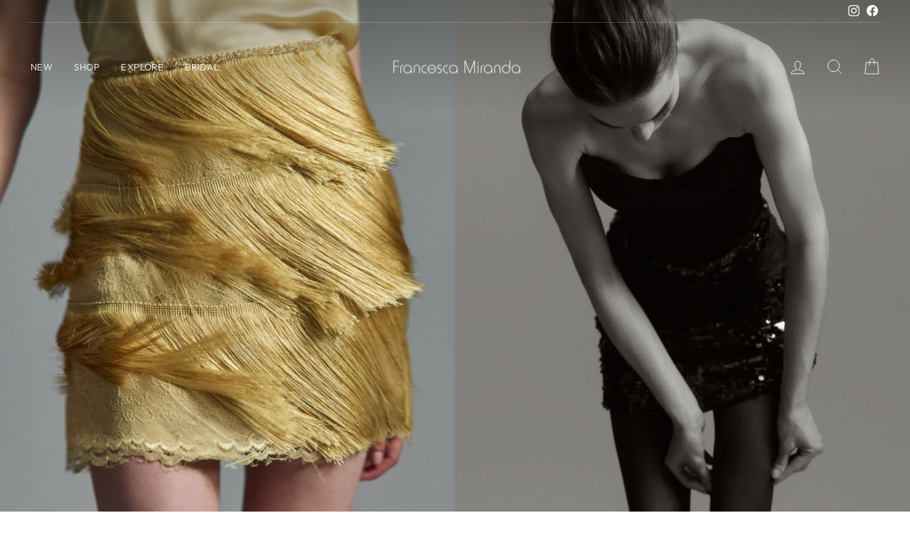

--- FILE ---
content_type: text/html; charset=utf-8
request_url: https://francescamiranda.com/collections/mujer/products/azo-top-seda
body_size: 23840
content:
<!doctype html>
<html class="no-js" lang="es" dir="ltr">
<head>
  <!-- Meta Pixel Code -->
<script>
!function(f,b,e,v,n,t,s)
{if(f.fbq)return;n=f.fbq=function(){n.callMethod?
n.callMethod.apply(n,arguments):n.queue.push(arguments)};
if(!f._fbq)f._fbq=n;n.push=n;n.loaded=!0;n.version='2.0';
n.queue=[];t=b.createElement(e);t.async=!0;
t.src=v;s=b.getElementsByTagName(e)[0];
s.parentNode.insertBefore(t,s)}(window, document,'script',
'https://connect.facebook.net/en_US/fbevents.js');
fbq('init', '604497474768191');
fbq('track', 'PageView');
</script>
<noscript><img height="1" width="1" style="display:none"
src="https://www.facebook.com/tr?id=604497474768191&ev=PageView&noscript=1"
/></noscript>
<!-- End Meta Pixel Code -->

  
  <meta charset="utf-8">
  <meta http-equiv="X-UA-Compatible" content="IE=edge,chrome=1">
  <meta name="viewport" content="width=device-width,initial-scale=1">
  <meta name="theme-color" content="#e8e8e1">
  <link rel="canonical" href="https://francescamiranda.com/products/azo-top-seda">
  <link rel="preconnect" href="https://cdn.shopify.com">
  <link rel="preconnect" href="https://fonts.shopifycdn.com">
  <link rel="dns-prefetch" href="https://productreviews.shopifycdn.com">
  <link rel="dns-prefetch" href="https://ajax.googleapis.com">
  <link rel="dns-prefetch" href="https://maps.googleapis.com">
  <link rel="dns-prefetch" href="https://maps.gstatic.com"><link rel="shortcut icon" href="//francescamiranda.com/cdn/shop/files/ICON_FM_2x_73f1c59e-178e-4a45-9b4e-dbd4ce8467e3_32x32.png?v=1669087463" type="image/png" /><title>Azo Top Seda
&ndash; Francesca Miranda
</title>
<meta name="description" content="Nuestro Azo top es especialmente diseñado con un estilo drapeado. 100% seda en color verde limón. Ofrece un look único y moderno. Hecho de materiales de alta calidad, este top es ligero y cómodo para usar durante todo el día. ¡Es perfecto para tus atuendos de verano!VENTA FINAL"><meta property="og:site_name" content="Francesca Miranda">
  <meta property="og:url" content="https://francescamiranda.com/products/azo-top-seda">
  <meta property="og:title" content="Azo Top Seda">
  <meta property="og:type" content="product">
  <meta property="og:description" content="Nuestro Azo top es especialmente diseñado con un estilo drapeado. 100% seda en color verde limón. Ofrece un look único y moderno. Hecho de materiales de alta calidad, este top es ligero y cómodo para usar durante todo el día. ¡Es perfecto para tus atuendos de verano!VENTA FINAL"><meta property="og:image" content="http://francescamiranda.com/cdn/shop/files/DSC_4058copia.jpg?v=1722955499">
    <meta property="og:image:secure_url" content="https://francescamiranda.com/cdn/shop/files/DSC_4058copia.jpg?v=1722955499">
    <meta property="og:image:width" content="1200">
    <meta property="og:image:height" content="1800"><meta name="twitter:site" content="@">
  <meta name="twitter:card" content="summary_large_image">
  <meta name="twitter:title" content="Azo Top Seda">
  <meta name="twitter:description" content="Nuestro Azo top es especialmente diseñado con un estilo drapeado. 100% seda en color verde limón. Ofrece un look único y moderno. Hecho de materiales de alta calidad, este top es ligero y cómodo para usar durante todo el día. ¡Es perfecto para tus atuendos de verano!VENTA FINAL">
<style data-shopify>@font-face {
  font-family: Arapey;
  font-weight: 400;
  font-style: normal;
  font-display: swap;
  src: url("//francescamiranda.com/cdn/fonts/arapey/arapey_n4.f34340ab9c56baa7f8accf674e253407b725d12c.woff2") format("woff2"),
       url("//francescamiranda.com/cdn/fonts/arapey/arapey_n4.003d1426f62522643e43e1d3072a2e7d1ab78130.woff") format("woff");
}

  @font-face {
  font-family: Outfit;
  font-weight: 300;
  font-style: normal;
  font-display: swap;
  src: url("//francescamiranda.com/cdn/fonts/outfit/outfit_n3.8c97ae4c4fac7c2ea467a6dc784857f4de7e0e37.woff2") format("woff2"),
       url("//francescamiranda.com/cdn/fonts/outfit/outfit_n3.b50a189ccde91f9bceee88f207c18c09f0b62a7b.woff") format("woff");
}


  @font-face {
  font-family: Outfit;
  font-weight: 600;
  font-style: normal;
  font-display: swap;
  src: url("//francescamiranda.com/cdn/fonts/outfit/outfit_n6.dfcbaa80187851df2e8384061616a8eaa1702fdc.woff2") format("woff2"),
       url("//francescamiranda.com/cdn/fonts/outfit/outfit_n6.88384e9fc3e36038624caccb938f24ea8008a91d.woff") format("woff");
}

  
  
</style><link href="//francescamiranda.com/cdn/shop/t/14/assets/theme.css?v=102059704866517699411733436085" rel="stylesheet" type="text/css" media="all" />
<style data-shopify>:root {
    --typeHeaderPrimary: Arapey;
    --typeHeaderFallback: serif;
    --typeHeaderSize: 27px;
    --typeHeaderWeight: 400;
    --typeHeaderLineHeight: 1;
    --typeHeaderSpacing: 0.0em;

    --typeBasePrimary:Outfit;
    --typeBaseFallback:sans-serif;
    --typeBaseSize: 16px;
    --typeBaseWeight: 300;
    --typeBaseSpacing: 0.0em;
    --typeBaseLineHeight: 1.5;

    --typeCollectionTitle: 19px;

    --iconWeight: 3px;
    --iconLinecaps: miter;

    
      --buttonRadius: 0px;
    

    --colorGridOverlayOpacity: 0.2;
  }

  .placeholder-content {
    background-image: linear-gradient(100deg, #e5e5e5 40%, #dddddd 63%, #e5e5e5 79%);
  }</style><script>
    document.documentElement.className = document.documentElement.className.replace('no-js', 'js');

    window.theme = window.theme || {};
    theme.routes = {
      home: "/",
      cart: "/cart.js",
      cartPage: "/cart",
      cartAdd: "/cart/add.js",
      cartChange: "/cart/change.js",
      search: "/search"
    };
    theme.strings = {
      soldOut: "Agotado",
      unavailable: "No disponible",
      inStockLabel: "En stock",
      stockLabel: "Ultimas unidades",
      willNotShipUntil: "Será enviado después [date]",
      willBeInStockAfter: "Estará disponible después [date]",
      waitingForStock: "Inventario en el camino",
      savePrice: "Guardar [saved_amount]",
      cartEmpty: "Su carrito actualmente está vacío.",
      cartTermsConfirmation: "Debe aceptar los términos y condiciones de venta para pagar",
      searchCollections: "Colecciones:",
      searchPages: "Páginas:",
      searchArticles: "Artículos:"
    };
    theme.settings = {
      dynamicVariantsEnable: true,
      cartType: "drawer",
      isCustomerTemplate: false,
      moneyFormat: "${{amount_with_comma_separator}}",
      saveType: "dollar",
      productImageSize: "portrait",
      productImageCover: true,
      predictiveSearch: true,
      predictiveSearchType: "product,article,page,collection",
      quickView: true,
      themeName: 'Impulse',
      themeVersion: "6.1.0"
    };
  </script>

  <script>window.performance && window.performance.mark && window.performance.mark('shopify.content_for_header.start');</script><meta id="shopify-digital-wallet" name="shopify-digital-wallet" content="/55337681032/digital_wallets/dialog">
<link rel="alternate" hreflang="x-default" href="https://francescamiranda.com/products/azo-top-seda">
<link rel="alternate" hreflang="en" href="https://francescamiranda.com/en/products/azo-top-seda">
<link rel="alternate" type="application/json+oembed" href="https://francescamiranda.com/products/azo-top-seda.oembed">
<script async="async" src="/checkouts/internal/preloads.js?locale=es-CO"></script>
<script id="shopify-features" type="application/json">{"accessToken":"fdc566399f28a697c25a6be674b3610f","betas":["rich-media-storefront-analytics"],"domain":"francescamiranda.com","predictiveSearch":true,"shopId":55337681032,"locale":"es"}</script>
<script>var Shopify = Shopify || {};
Shopify.shop = "francescamiranda.myshopify.com";
Shopify.locale = "es";
Shopify.currency = {"active":"COP","rate":"1.0"};
Shopify.country = "CO";
Shopify.theme = {"name":"Impulse","id":124440805512,"schema_name":"Impulse","schema_version":"6.1.0","theme_store_id":857,"role":"main"};
Shopify.theme.handle = "null";
Shopify.theme.style = {"id":null,"handle":null};
Shopify.cdnHost = "francescamiranda.com/cdn";
Shopify.routes = Shopify.routes || {};
Shopify.routes.root = "/";</script>
<script type="module">!function(o){(o.Shopify=o.Shopify||{}).modules=!0}(window);</script>
<script>!function(o){function n(){var o=[];function n(){o.push(Array.prototype.slice.apply(arguments))}return n.q=o,n}var t=o.Shopify=o.Shopify||{};t.loadFeatures=n(),t.autoloadFeatures=n()}(window);</script>
<script id="shop-js-analytics" type="application/json">{"pageType":"product"}</script>
<script defer="defer" async type="module" src="//francescamiranda.com/cdn/shopifycloud/shop-js/modules/v2/client.init-shop-cart-sync_DaR8I8JV.es.esm.js"></script>
<script defer="defer" async type="module" src="//francescamiranda.com/cdn/shopifycloud/shop-js/modules/v2/chunk.common_CvUpgQgQ.esm.js"></script>
<script type="module">
  await import("//francescamiranda.com/cdn/shopifycloud/shop-js/modules/v2/client.init-shop-cart-sync_DaR8I8JV.es.esm.js");
await import("//francescamiranda.com/cdn/shopifycloud/shop-js/modules/v2/chunk.common_CvUpgQgQ.esm.js");

  window.Shopify.SignInWithShop?.initShopCartSync?.({"fedCMEnabled":true,"windoidEnabled":true});

</script>
<script>(function() {
  var isLoaded = false;
  function asyncLoad() {
    if (isLoaded) return;
    isLoaded = true;
    var urls = ["https:\/\/static.klaviyo.com\/onsite\/js\/klaviyo.js?company_id=YhuUNi\u0026shop=francescamiranda.myshopify.com","https:\/\/static.klaviyo.com\/onsite\/js\/klaviyo.js?company_id=YhuUNi\u0026shop=francescamiranda.myshopify.com","https:\/\/shy.elfsight.com\/p\/platform.js?shop=francescamiranda.myshopify.com","https:\/\/www.orderlogicapp.com\/embedded_js\/production_base.js?1697647314\u0026shop=francescamiranda.myshopify.com","https:\/\/ideafyi.oss-us-west-1.aliyuncs.com\/js\/blocker.js?v=2\u0026shop=francescamiranda.myshopify.com"];
    for (var i = 0; i < urls.length; i++) {
      var s = document.createElement('script');
      s.type = 'text/javascript';
      s.async = true;
      s.src = urls[i];
      var x = document.getElementsByTagName('script')[0];
      x.parentNode.insertBefore(s, x);
    }
  };
  if(window.attachEvent) {
    window.attachEvent('onload', asyncLoad);
  } else {
    window.addEventListener('load', asyncLoad, false);
  }
})();</script>
<script id="__st">var __st={"a":55337681032,"offset":-18000,"reqid":"6a63f499-ded8-49dc-a4b9-300eb8d44016-1765235558","pageurl":"francescamiranda.com\/collections\/mujer\/products\/azo-top-seda","u":"4647036f2d77","p":"product","rtyp":"product","rid":7365478252680};</script>
<script>window.ShopifyPaypalV4VisibilityTracking = true;</script>
<script id="captcha-bootstrap">!function(){'use strict';const t='contact',e='account',n='new_comment',o=[[t,t],['blogs',n],['comments',n],[t,'customer']],c=[[e,'customer_login'],[e,'guest_login'],[e,'recover_customer_password'],[e,'create_customer']],r=t=>t.map((([t,e])=>`form[action*='/${t}']:not([data-nocaptcha='true']) input[name='form_type'][value='${e}']`)).join(','),a=t=>()=>t?[...document.querySelectorAll(t)].map((t=>t.form)):[];function s(){const t=[...o],e=r(t);return a(e)}const i='password',u='form_key',d=['recaptcha-v3-token','g-recaptcha-response','h-captcha-response',i],f=()=>{try{return window.sessionStorage}catch{return}},m='__shopify_v',_=t=>t.elements[u];function p(t,e,n=!1){try{const o=window.sessionStorage,c=JSON.parse(o.getItem(e)),{data:r}=function(t){const{data:e,action:n}=t;return t[m]||n?{data:e,action:n}:{data:t,action:n}}(c);for(const[e,n]of Object.entries(r))t.elements[e]&&(t.elements[e].value=n);n&&o.removeItem(e)}catch(o){console.error('form repopulation failed',{error:o})}}const l='form_type',E='cptcha';function T(t){t.dataset[E]=!0}const w=window,h=w.document,L='Shopify',v='ce_forms',y='captcha';let A=!1;((t,e)=>{const n=(g='f06e6c50-85a8-45c8-87d0-21a2b65856fe',I='https://cdn.shopify.com/shopifycloud/storefront-forms-hcaptcha/ce_storefront_forms_captcha_hcaptcha.v1.5.2.iife.js',D={infoText:'Protegido por hCaptcha',privacyText:'Privacidad',termsText:'Términos'},(t,e,n)=>{const o=w[L][v],c=o.bindForm;if(c)return c(t,g,e,D).then(n);var r;o.q.push([[t,g,e,D],n]),r=I,A||(h.body.append(Object.assign(h.createElement('script'),{id:'captcha-provider',async:!0,src:r})),A=!0)});var g,I,D;w[L]=w[L]||{},w[L][v]=w[L][v]||{},w[L][v].q=[],w[L][y]=w[L][y]||{},w[L][y].protect=function(t,e){n(t,void 0,e),T(t)},Object.freeze(w[L][y]),function(t,e,n,w,h,L){const[v,y,A,g]=function(t,e,n){const i=e?o:[],u=t?c:[],d=[...i,...u],f=r(d),m=r(i),_=r(d.filter((([t,e])=>n.includes(e))));return[a(f),a(m),a(_),s()]}(w,h,L),I=t=>{const e=t.target;return e instanceof HTMLFormElement?e:e&&e.form},D=t=>v().includes(t);t.addEventListener('submit',(t=>{const e=I(t);if(!e)return;const n=D(e)&&!e.dataset.hcaptchaBound&&!e.dataset.recaptchaBound,o=_(e),c=g().includes(e)&&(!o||!o.value);(n||c)&&t.preventDefault(),c&&!n&&(function(t){try{if(!f())return;!function(t){const e=f();if(!e)return;const n=_(t);if(!n)return;const o=n.value;o&&e.removeItem(o)}(t);const e=Array.from(Array(32),(()=>Math.random().toString(36)[2])).join('');!function(t,e){_(t)||t.append(Object.assign(document.createElement('input'),{type:'hidden',name:u})),t.elements[u].value=e}(t,e),function(t,e){const n=f();if(!n)return;const o=[...t.querySelectorAll(`input[type='${i}']`)].map((({name:t})=>t)),c=[...d,...o],r={};for(const[a,s]of new FormData(t).entries())c.includes(a)||(r[a]=s);n.setItem(e,JSON.stringify({[m]:1,action:t.action,data:r}))}(t,e)}catch(e){console.error('failed to persist form',e)}}(e),e.submit())}));const S=(t,e)=>{t&&!t.dataset[E]&&(n(t,e.some((e=>e===t))),T(t))};for(const o of['focusin','change'])t.addEventListener(o,(t=>{const e=I(t);D(e)&&S(e,y())}));const B=e.get('form_key'),M=e.get(l),P=B&&M;t.addEventListener('DOMContentLoaded',(()=>{const t=y();if(P)for(const e of t)e.elements[l].value===M&&p(e,B);[...new Set([...A(),...v().filter((t=>'true'===t.dataset.shopifyCaptcha))])].forEach((e=>S(e,t)))}))}(h,new URLSearchParams(w.location.search),n,t,e,['guest_login'])})(!0,!0)}();</script>
<script integrity="sha256-52AcMU7V7pcBOXWImdc/TAGTFKeNjmkeM1Pvks/DTgc=" data-source-attribution="shopify.loadfeatures" defer="defer" src="//francescamiranda.com/cdn/shopifycloud/storefront/assets/storefront/load_feature-81c60534.js" crossorigin="anonymous"></script>
<script data-source-attribution="shopify.dynamic_checkout.dynamic.init">var Shopify=Shopify||{};Shopify.PaymentButton=Shopify.PaymentButton||{isStorefrontPortableWallets:!0,init:function(){window.Shopify.PaymentButton.init=function(){};var t=document.createElement("script");t.src="https://francescamiranda.com/cdn/shopifycloud/portable-wallets/latest/portable-wallets.es.js",t.type="module",document.head.appendChild(t)}};
</script>
<script data-source-attribution="shopify.dynamic_checkout.buyer_consent">
  function portableWalletsHideBuyerConsent(e){var t=document.getElementById("shopify-buyer-consent"),n=document.getElementById("shopify-subscription-policy-button");t&&n&&(t.classList.add("hidden"),t.setAttribute("aria-hidden","true"),n.removeEventListener("click",e))}function portableWalletsShowBuyerConsent(e){var t=document.getElementById("shopify-buyer-consent"),n=document.getElementById("shopify-subscription-policy-button");t&&n&&(t.classList.remove("hidden"),t.removeAttribute("aria-hidden"),n.addEventListener("click",e))}window.Shopify?.PaymentButton&&(window.Shopify.PaymentButton.hideBuyerConsent=portableWalletsHideBuyerConsent,window.Shopify.PaymentButton.showBuyerConsent=portableWalletsShowBuyerConsent);
</script>
<script>
  function portableWalletsCleanup(e){e&&e.src&&console.error("Failed to load portable wallets script "+e.src);var t=document.querySelectorAll("shopify-accelerated-checkout .shopify-payment-button__skeleton, shopify-accelerated-checkout-cart .wallet-cart-button__skeleton"),e=document.getElementById("shopify-buyer-consent");for(let e=0;e<t.length;e++)t[e].remove();e&&e.remove()}function portableWalletsNotLoadedAsModule(e){e instanceof ErrorEvent&&"string"==typeof e.message&&e.message.includes("import.meta")&&"string"==typeof e.filename&&e.filename.includes("portable-wallets")&&(window.removeEventListener("error",portableWalletsNotLoadedAsModule),window.Shopify.PaymentButton.failedToLoad=e,"loading"===document.readyState?document.addEventListener("DOMContentLoaded",window.Shopify.PaymentButton.init):window.Shopify.PaymentButton.init())}window.addEventListener("error",portableWalletsNotLoadedAsModule);
</script>

<script type="module" src="https://francescamiranda.com/cdn/shopifycloud/portable-wallets/latest/portable-wallets.es.js" onError="portableWalletsCleanup(this)" crossorigin="anonymous"></script>
<script nomodule>
  document.addEventListener("DOMContentLoaded", portableWalletsCleanup);
</script>

<link id="shopify-accelerated-checkout-styles" rel="stylesheet" media="screen" href="https://francescamiranda.com/cdn/shopifycloud/portable-wallets/latest/accelerated-checkout-backwards-compat.css" crossorigin="anonymous">
<style id="shopify-accelerated-checkout-cart">
        #shopify-buyer-consent {
  margin-top: 1em;
  display: inline-block;
  width: 100%;
}

#shopify-buyer-consent.hidden {
  display: none;
}

#shopify-subscription-policy-button {
  background: none;
  border: none;
  padding: 0;
  text-decoration: underline;
  font-size: inherit;
  cursor: pointer;
}

#shopify-subscription-policy-button::before {
  box-shadow: none;
}

      </style>

<script>window.performance && window.performance.mark && window.performance.mark('shopify.content_for_header.end');</script>

  <!-- OrderLogic checkout restrictions ========================================= -->
  <script>
DEBUG_KEY = "__olDebug";

if (typeof olCreateCookie == 'undefined') {
    var olCreateCookie = function (name, value, days) {
        if (days) {
            var date = new Date();
            date.setTime(date.getTime() + (days * 24 * 60 * 60 * 1000));
            var expires = "; expires=" + date.toGMTString();
        }
        else var expires = "";
        document.cookie = name + "=" + JSON.stringify(value) + expires + "; path=/; SameSite=None; Secure";
    };
}

if (typeof olReadCookie == 'undefined') {
    var olReadCookie = function (name) {
        var nameEQ = name + "=";
        var ca = document.cookie.split(';');
        // the cookie is being created, there is a problem with the following logic matching the name
        for (var i = 0; i < ca.length; i++) {
            var c = ca[i];
            while (c.charAt(0) == ' ') c = c.substring(1, c.length);
            if (c.indexOf(nameEQ) == 0) return JSON.parse(c.substring(nameEQ.length, c.length));
        }
        return;
    };
}

if (typeof getOlCacheBuster == 'undefined') {
    var getOlCacheBuster = function() {
        if ( typeof getOlCacheBuster.olCacheBuster == 'undefined') {
            scriptsArray = Array.prototype.slice.call(document.getElementsByTagName("script"));
            scriptsArray = scriptsArray.concat(Array.prototype.slice.call(document.getElementsByTagName("noscript")));
            for (var i=0; i<scriptsArray.length; i++) {
                cacheBusterArray = scriptsArray[i].innerHTML.match(/orderlogicapp.com\\\/embedded_js\\\/production_base.js\?(\d+)/);
                if (cacheBusterArray == null) {
                    cacheBusterString = scriptsArray[i].getAttribute('src');
                    if (cacheBusterString != null) {
                        cacheBusterArray = cacheBusterString.match(/orderlogicapp.com\/embedded_js\/production_base.js\?(\d+)/);
                    }
                }
                if (cacheBusterArray != null) {
                    getOlCacheBuster.olCacheBuster = cacheBusterArray[1];
                    break;
                }
            }
        }
        return getOlCacheBuster.olCacheBuster;
    }
}

if (typeof ol_hostname == 'undefined') {
    var ol_hostname = 'www.orderlogicapp.com';
    var ol_debug = olReadCookie(DEBUG_KEY);
    if (window.location.search.replace("?", "").substring(0, 7) == 'olDebug') {
        ol_debug = window.location.search.replace("?olDebug=", "");
        if (ol_debug == 'false') ol_debug = false;
        olCreateCookie(DEBUG_KEY, ol_debug, null);
    }
}

var ol_cachebuster = getOlCacheBuster();
if (( typeof ol_cachebuster != 'undefined') || (ol_debug)) {
    if (typeof ol_script == 'undefined') {
        var ol_script = document.createElement('script');
        ol_script.type = 'text/javascript';
        ol_script.async = true;
        ol_script.src = "https://" + (ol_debug ? 'dev.orderlogicapp.com' : ol_hostname) + "/embedded_js/store.js?" + ol_cachebuster;
        document.head.appendChild(ol_script);
    }
}



olProductData = { 
}


olProductDataDcb = {
  productId: 7365478252680,
  handle: "azo-top-seda",
  tags: [
    
        "Black Friday",
    
  ]
}

</script>


  <script src="//francescamiranda.com/cdn/shop/t/14/assets/vendor-scripts-v11.js" defer="defer"></script><script src="//francescamiranda.com/cdn/shop/t/14/assets/theme.js?v=149212258682495294041659972805" defer="defer"></script>
<link href="https://monorail-edge.shopifysvc.com" rel="dns-prefetch">
<script>(function(){if ("sendBeacon" in navigator && "performance" in window) {try {var session_token_from_headers = performance.getEntriesByType('navigation')[0].serverTiming.find(x => x.name == '_s').description;} catch {var session_token_from_headers = undefined;}var session_cookie_matches = document.cookie.match(/_shopify_s=([^;]*)/);var session_token_from_cookie = session_cookie_matches && session_cookie_matches.length === 2 ? session_cookie_matches[1] : "";var session_token = session_token_from_headers || session_token_from_cookie || "";function handle_abandonment_event(e) {var entries = performance.getEntries().filter(function(entry) {return /monorail-edge.shopifysvc.com/.test(entry.name);});if (!window.abandonment_tracked && entries.length === 0) {window.abandonment_tracked = true;var currentMs = Date.now();var navigation_start = performance.timing.navigationStart;var payload = {shop_id: 55337681032,url: window.location.href,navigation_start,duration: currentMs - navigation_start,session_token,page_type: "product"};window.navigator.sendBeacon("https://monorail-edge.shopifysvc.com/v1/produce", JSON.stringify({schema_id: "online_store_buyer_site_abandonment/1.1",payload: payload,metadata: {event_created_at_ms: currentMs,event_sent_at_ms: currentMs}}));}}window.addEventListener('pagehide', handle_abandonment_event);}}());</script>
<script id="web-pixels-manager-setup">(function e(e,d,r,n,o){if(void 0===o&&(o={}),!Boolean(null===(a=null===(i=window.Shopify)||void 0===i?void 0:i.analytics)||void 0===a?void 0:a.replayQueue)){var i,a;window.Shopify=window.Shopify||{};var t=window.Shopify;t.analytics=t.analytics||{};var s=t.analytics;s.replayQueue=[],s.publish=function(e,d,r){return s.replayQueue.push([e,d,r]),!0};try{self.performance.mark("wpm:start")}catch(e){}var l=function(){var e={modern:/Edge?\/(1{2}[4-9]|1[2-9]\d|[2-9]\d{2}|\d{4,})\.\d+(\.\d+|)|Firefox\/(1{2}[4-9]|1[2-9]\d|[2-9]\d{2}|\d{4,})\.\d+(\.\d+|)|Chrom(ium|e)\/(9{2}|\d{3,})\.\d+(\.\d+|)|(Maci|X1{2}).+ Version\/(15\.\d+|(1[6-9]|[2-9]\d|\d{3,})\.\d+)([,.]\d+|)( \(\w+\)|)( Mobile\/\w+|) Safari\/|Chrome.+OPR\/(9{2}|\d{3,})\.\d+\.\d+|(CPU[ +]OS|iPhone[ +]OS|CPU[ +]iPhone|CPU IPhone OS|CPU iPad OS)[ +]+(15[._]\d+|(1[6-9]|[2-9]\d|\d{3,})[._]\d+)([._]\d+|)|Android:?[ /-](13[3-9]|1[4-9]\d|[2-9]\d{2}|\d{4,})(\.\d+|)(\.\d+|)|Android.+Firefox\/(13[5-9]|1[4-9]\d|[2-9]\d{2}|\d{4,})\.\d+(\.\d+|)|Android.+Chrom(ium|e)\/(13[3-9]|1[4-9]\d|[2-9]\d{2}|\d{4,})\.\d+(\.\d+|)|SamsungBrowser\/([2-9]\d|\d{3,})\.\d+/,legacy:/Edge?\/(1[6-9]|[2-9]\d|\d{3,})\.\d+(\.\d+|)|Firefox\/(5[4-9]|[6-9]\d|\d{3,})\.\d+(\.\d+|)|Chrom(ium|e)\/(5[1-9]|[6-9]\d|\d{3,})\.\d+(\.\d+|)([\d.]+$|.*Safari\/(?![\d.]+ Edge\/[\d.]+$))|(Maci|X1{2}).+ Version\/(10\.\d+|(1[1-9]|[2-9]\d|\d{3,})\.\d+)([,.]\d+|)( \(\w+\)|)( Mobile\/\w+|) Safari\/|Chrome.+OPR\/(3[89]|[4-9]\d|\d{3,})\.\d+\.\d+|(CPU[ +]OS|iPhone[ +]OS|CPU[ +]iPhone|CPU IPhone OS|CPU iPad OS)[ +]+(10[._]\d+|(1[1-9]|[2-9]\d|\d{3,})[._]\d+)([._]\d+|)|Android:?[ /-](13[3-9]|1[4-9]\d|[2-9]\d{2}|\d{4,})(\.\d+|)(\.\d+|)|Mobile Safari.+OPR\/([89]\d|\d{3,})\.\d+\.\d+|Android.+Firefox\/(13[5-9]|1[4-9]\d|[2-9]\d{2}|\d{4,})\.\d+(\.\d+|)|Android.+Chrom(ium|e)\/(13[3-9]|1[4-9]\d|[2-9]\d{2}|\d{4,})\.\d+(\.\d+|)|Android.+(UC? ?Browser|UCWEB|U3)[ /]?(15\.([5-9]|\d{2,})|(1[6-9]|[2-9]\d|\d{3,})\.\d+)\.\d+|SamsungBrowser\/(5\.\d+|([6-9]|\d{2,})\.\d+)|Android.+MQ{2}Browser\/(14(\.(9|\d{2,})|)|(1[5-9]|[2-9]\d|\d{3,})(\.\d+|))(\.\d+|)|K[Aa][Ii]OS\/(3\.\d+|([4-9]|\d{2,})\.\d+)(\.\d+|)/},d=e.modern,r=e.legacy,n=navigator.userAgent;return n.match(d)?"modern":n.match(r)?"legacy":"unknown"}(),u="modern"===l?"modern":"legacy",c=(null!=n?n:{modern:"",legacy:""})[u],f=function(e){return[e.baseUrl,"/wpm","/b",e.hashVersion,"modern"===e.buildTarget?"m":"l",".js"].join("")}({baseUrl:d,hashVersion:r,buildTarget:u}),m=function(e){var d=e.version,r=e.bundleTarget,n=e.surface,o=e.pageUrl,i=e.monorailEndpoint;return{emit:function(e){var a=e.status,t=e.errorMsg,s=(new Date).getTime(),l=JSON.stringify({metadata:{event_sent_at_ms:s},events:[{schema_id:"web_pixels_manager_load/3.1",payload:{version:d,bundle_target:r,page_url:o,status:a,surface:n,error_msg:t},metadata:{event_created_at_ms:s}}]});if(!i)return console&&console.warn&&console.warn("[Web Pixels Manager] No Monorail endpoint provided, skipping logging."),!1;try{return self.navigator.sendBeacon.bind(self.navigator)(i,l)}catch(e){}var u=new XMLHttpRequest;try{return u.open("POST",i,!0),u.setRequestHeader("Content-Type","text/plain"),u.send(l),!0}catch(e){return console&&console.warn&&console.warn("[Web Pixels Manager] Got an unhandled error while logging to Monorail."),!1}}}}({version:r,bundleTarget:l,surface:e.surface,pageUrl:self.location.href,monorailEndpoint:e.monorailEndpoint});try{o.browserTarget=l,function(e){var d=e.src,r=e.async,n=void 0===r||r,o=e.onload,i=e.onerror,a=e.sri,t=e.scriptDataAttributes,s=void 0===t?{}:t,l=document.createElement("script"),u=document.querySelector("head"),c=document.querySelector("body");if(l.async=n,l.src=d,a&&(l.integrity=a,l.crossOrigin="anonymous"),s)for(var f in s)if(Object.prototype.hasOwnProperty.call(s,f))try{l.dataset[f]=s[f]}catch(e){}if(o&&l.addEventListener("load",o),i&&l.addEventListener("error",i),u)u.appendChild(l);else{if(!c)throw new Error("Did not find a head or body element to append the script");c.appendChild(l)}}({src:f,async:!0,onload:function(){if(!function(){var e,d;return Boolean(null===(d=null===(e=window.Shopify)||void 0===e?void 0:e.analytics)||void 0===d?void 0:d.initialized)}()){var d=window.webPixelsManager.init(e)||void 0;if(d){var r=window.Shopify.analytics;r.replayQueue.forEach((function(e){var r=e[0],n=e[1],o=e[2];d.publishCustomEvent(r,n,o)})),r.replayQueue=[],r.publish=d.publishCustomEvent,r.visitor=d.visitor,r.initialized=!0}}},onerror:function(){return m.emit({status:"failed",errorMsg:"".concat(f," has failed to load")})},sri:function(e){var d=/^sha384-[A-Za-z0-9+/=]+$/;return"string"==typeof e&&d.test(e)}(c)?c:"",scriptDataAttributes:o}),m.emit({status:"loading"})}catch(e){m.emit({status:"failed",errorMsg:(null==e?void 0:e.message)||"Unknown error"})}}})({shopId: 55337681032,storefrontBaseUrl: "https://francescamiranda.com",extensionsBaseUrl: "https://extensions.shopifycdn.com/cdn/shopifycloud/web-pixels-manager",monorailEndpoint: "https://monorail-edge.shopifysvc.com/unstable/produce_batch",surface: "storefront-renderer",enabledBetaFlags: ["2dca8a86"],webPixelsConfigList: [{"id":"193298568","configuration":"{\"pixel_id\":\"604497474768191\",\"pixel_type\":\"facebook_pixel\",\"metaapp_system_user_token\":\"-\"}","eventPayloadVersion":"v1","runtimeContext":"OPEN","scriptVersion":"ca16bc87fe92b6042fbaa3acc2fbdaa6","type":"APP","apiClientId":2329312,"privacyPurposes":["ANALYTICS","MARKETING","SALE_OF_DATA"],"dataSharingAdjustments":{"protectedCustomerApprovalScopes":["read_customer_address","read_customer_email","read_customer_name","read_customer_personal_data","read_customer_phone"]}},{"id":"shopify-app-pixel","configuration":"{}","eventPayloadVersion":"v1","runtimeContext":"STRICT","scriptVersion":"0450","apiClientId":"shopify-pixel","type":"APP","privacyPurposes":["ANALYTICS","MARKETING"]},{"id":"shopify-custom-pixel","eventPayloadVersion":"v1","runtimeContext":"LAX","scriptVersion":"0450","apiClientId":"shopify-pixel","type":"CUSTOM","privacyPurposes":["ANALYTICS","MARKETING"]}],isMerchantRequest: false,initData: {"shop":{"name":"Francesca Miranda","paymentSettings":{"currencyCode":"COP"},"myshopifyDomain":"francescamiranda.myshopify.com","countryCode":"CO","storefrontUrl":"https:\/\/francescamiranda.com"},"customer":null,"cart":null,"checkout":null,"productVariants":[{"price":{"amount":990000.0,"currencyCode":"COP"},"product":{"title":"Azo Top Seda","vendor":"Francesca Miranda","id":"7365478252680","untranslatedTitle":"Azo Top Seda","url":"\/products\/azo-top-seda","type":""},"id":"41128915402888","image":{"src":"\/\/francescamiranda.com\/cdn\/shop\/files\/DSC_4058copia.jpg?v=1722955499"},"sku":"","title":"0","untranslatedTitle":"0"},{"price":{"amount":990000.0,"currencyCode":"COP"},"product":{"title":"Azo Top Seda","vendor":"Francesca Miranda","id":"7365478252680","untranslatedTitle":"Azo Top Seda","url":"\/products\/azo-top-seda","type":""},"id":"41128915435656","image":{"src":"\/\/francescamiranda.com\/cdn\/shop\/files\/DSC_4058copia.jpg?v=1722955499"},"sku":"","title":"2","untranslatedTitle":"2"},{"price":{"amount":990000.0,"currencyCode":"COP"},"product":{"title":"Azo Top Seda","vendor":"Francesca Miranda","id":"7365478252680","untranslatedTitle":"Azo Top Seda","url":"\/products\/azo-top-seda","type":""},"id":"41128915468424","image":{"src":"\/\/francescamiranda.com\/cdn\/shop\/files\/DSC_4058copia.jpg?v=1722955499"},"sku":"","title":"4","untranslatedTitle":"4"},{"price":{"amount":990000.0,"currencyCode":"COP"},"product":{"title":"Azo Top Seda","vendor":"Francesca Miranda","id":"7365478252680","untranslatedTitle":"Azo Top Seda","url":"\/products\/azo-top-seda","type":""},"id":"41128915533960","image":{"src":"\/\/francescamiranda.com\/cdn\/shop\/files\/DSC_4058copia.jpg?v=1722955499"},"sku":"","title":"6","untranslatedTitle":"6"}],"purchasingCompany":null},},"https://francescamiranda.com/cdn","ae1676cfwd2530674p4253c800m34e853cb",{"modern":"","legacy":""},{"shopId":"55337681032","storefrontBaseUrl":"https:\/\/francescamiranda.com","extensionBaseUrl":"https:\/\/extensions.shopifycdn.com\/cdn\/shopifycloud\/web-pixels-manager","surface":"storefront-renderer","enabledBetaFlags":"[\"2dca8a86\"]","isMerchantRequest":"false","hashVersion":"ae1676cfwd2530674p4253c800m34e853cb","publish":"custom","events":"[[\"page_viewed\",{}],[\"product_viewed\",{\"productVariant\":{\"price\":{\"amount\":990000.0,\"currencyCode\":\"COP\"},\"product\":{\"title\":\"Azo Top Seda\",\"vendor\":\"Francesca Miranda\",\"id\":\"7365478252680\",\"untranslatedTitle\":\"Azo Top Seda\",\"url\":\"\/products\/azo-top-seda\",\"type\":\"\"},\"id\":\"41128915468424\",\"image\":{\"src\":\"\/\/francescamiranda.com\/cdn\/shop\/files\/DSC_4058copia.jpg?v=1722955499\"},\"sku\":\"\",\"title\":\"4\",\"untranslatedTitle\":\"4\"}}]]"});</script><script>
  window.ShopifyAnalytics = window.ShopifyAnalytics || {};
  window.ShopifyAnalytics.meta = window.ShopifyAnalytics.meta || {};
  window.ShopifyAnalytics.meta.currency = 'COP';
  var meta = {"product":{"id":7365478252680,"gid":"gid:\/\/shopify\/Product\/7365478252680","vendor":"Francesca Miranda","type":"","variants":[{"id":41128915402888,"price":99000000,"name":"Azo Top Seda - 0","public_title":"0","sku":""},{"id":41128915435656,"price":99000000,"name":"Azo Top Seda - 2","public_title":"2","sku":""},{"id":41128915468424,"price":99000000,"name":"Azo Top Seda - 4","public_title":"4","sku":""},{"id":41128915533960,"price":99000000,"name":"Azo Top Seda - 6","public_title":"6","sku":""}],"remote":false},"page":{"pageType":"product","resourceType":"product","resourceId":7365478252680}};
  for (var attr in meta) {
    window.ShopifyAnalytics.meta[attr] = meta[attr];
  }
</script>
<script class="analytics">
  (function () {
    var customDocumentWrite = function(content) {
      var jquery = null;

      if (window.jQuery) {
        jquery = window.jQuery;
      } else if (window.Checkout && window.Checkout.$) {
        jquery = window.Checkout.$;
      }

      if (jquery) {
        jquery('body').append(content);
      }
    };

    var hasLoggedConversion = function(token) {
      if (token) {
        return document.cookie.indexOf('loggedConversion=' + token) !== -1;
      }
      return false;
    }

    var setCookieIfConversion = function(token) {
      if (token) {
        var twoMonthsFromNow = new Date(Date.now());
        twoMonthsFromNow.setMonth(twoMonthsFromNow.getMonth() + 2);

        document.cookie = 'loggedConversion=' + token + '; expires=' + twoMonthsFromNow;
      }
    }

    var trekkie = window.ShopifyAnalytics.lib = window.trekkie = window.trekkie || [];
    if (trekkie.integrations) {
      return;
    }
    trekkie.methods = [
      'identify',
      'page',
      'ready',
      'track',
      'trackForm',
      'trackLink'
    ];
    trekkie.factory = function(method) {
      return function() {
        var args = Array.prototype.slice.call(arguments);
        args.unshift(method);
        trekkie.push(args);
        return trekkie;
      };
    };
    for (var i = 0; i < trekkie.methods.length; i++) {
      var key = trekkie.methods[i];
      trekkie[key] = trekkie.factory(key);
    }
    trekkie.load = function(config) {
      trekkie.config = config || {};
      trekkie.config.initialDocumentCookie = document.cookie;
      var first = document.getElementsByTagName('script')[0];
      var script = document.createElement('script');
      script.type = 'text/javascript';
      script.onerror = function(e) {
        var scriptFallback = document.createElement('script');
        scriptFallback.type = 'text/javascript';
        scriptFallback.onerror = function(error) {
                var Monorail = {
      produce: function produce(monorailDomain, schemaId, payload) {
        var currentMs = new Date().getTime();
        var event = {
          schema_id: schemaId,
          payload: payload,
          metadata: {
            event_created_at_ms: currentMs,
            event_sent_at_ms: currentMs
          }
        };
        return Monorail.sendRequest("https://" + monorailDomain + "/v1/produce", JSON.stringify(event));
      },
      sendRequest: function sendRequest(endpointUrl, payload) {
        // Try the sendBeacon API
        if (window && window.navigator && typeof window.navigator.sendBeacon === 'function' && typeof window.Blob === 'function' && !Monorail.isIos12()) {
          var blobData = new window.Blob([payload], {
            type: 'text/plain'
          });

          if (window.navigator.sendBeacon(endpointUrl, blobData)) {
            return true;
          } // sendBeacon was not successful

        } // XHR beacon

        var xhr = new XMLHttpRequest();

        try {
          xhr.open('POST', endpointUrl);
          xhr.setRequestHeader('Content-Type', 'text/plain');
          xhr.send(payload);
        } catch (e) {
          console.log(e);
        }

        return false;
      },
      isIos12: function isIos12() {
        return window.navigator.userAgent.lastIndexOf('iPhone; CPU iPhone OS 12_') !== -1 || window.navigator.userAgent.lastIndexOf('iPad; CPU OS 12_') !== -1;
      }
    };
    Monorail.produce('monorail-edge.shopifysvc.com',
      'trekkie_storefront_load_errors/1.1',
      {shop_id: 55337681032,
      theme_id: 124440805512,
      app_name: "storefront",
      context_url: window.location.href,
      source_url: "//francescamiranda.com/cdn/s/trekkie.storefront.94e7babdf2ec3663c2b14be7d5a3b25b9303ebb0.min.js"});

        };
        scriptFallback.async = true;
        scriptFallback.src = '//francescamiranda.com/cdn/s/trekkie.storefront.94e7babdf2ec3663c2b14be7d5a3b25b9303ebb0.min.js';
        first.parentNode.insertBefore(scriptFallback, first);
      };
      script.async = true;
      script.src = '//francescamiranda.com/cdn/s/trekkie.storefront.94e7babdf2ec3663c2b14be7d5a3b25b9303ebb0.min.js';
      first.parentNode.insertBefore(script, first);
    };
    trekkie.load(
      {"Trekkie":{"appName":"storefront","development":false,"defaultAttributes":{"shopId":55337681032,"isMerchantRequest":null,"themeId":124440805512,"themeCityHash":"1193473399469619579","contentLanguage":"es","currency":"COP","eventMetadataId":"8086b939-c9bb-49a7-bca9-2f0eae3e78ec"},"isServerSideCookieWritingEnabled":true,"monorailRegion":"shop_domain","enabledBetaFlags":["f0df213a"]},"Session Attribution":{},"S2S":{"facebookCapiEnabled":true,"source":"trekkie-storefront-renderer","apiClientId":580111}}
    );

    var loaded = false;
    trekkie.ready(function() {
      if (loaded) return;
      loaded = true;

      window.ShopifyAnalytics.lib = window.trekkie;

      var originalDocumentWrite = document.write;
      document.write = customDocumentWrite;
      try { window.ShopifyAnalytics.merchantGoogleAnalytics.call(this); } catch(error) {};
      document.write = originalDocumentWrite;

      window.ShopifyAnalytics.lib.page(null,{"pageType":"product","resourceType":"product","resourceId":7365478252680,"shopifyEmitted":true});

      var match = window.location.pathname.match(/checkouts\/(.+)\/(thank_you|post_purchase)/)
      var token = match? match[1]: undefined;
      if (!hasLoggedConversion(token)) {
        setCookieIfConversion(token);
        window.ShopifyAnalytics.lib.track("Viewed Product",{"currency":"COP","variantId":41128915402888,"productId":7365478252680,"productGid":"gid:\/\/shopify\/Product\/7365478252680","name":"Azo Top Seda - 0","price":"990000.00","sku":"","brand":"Francesca Miranda","variant":"0","category":"","nonInteraction":true,"remote":false},undefined,undefined,{"shopifyEmitted":true});
      window.ShopifyAnalytics.lib.track("monorail:\/\/trekkie_storefront_viewed_product\/1.1",{"currency":"COP","variantId":41128915402888,"productId":7365478252680,"productGid":"gid:\/\/shopify\/Product\/7365478252680","name":"Azo Top Seda - 0","price":"990000.00","sku":"","brand":"Francesca Miranda","variant":"0","category":"","nonInteraction":true,"remote":false,"referer":"https:\/\/francescamiranda.com\/collections\/mujer\/products\/azo-top-seda"});
      }
    });


        var eventsListenerScript = document.createElement('script');
        eventsListenerScript.async = true;
        eventsListenerScript.src = "//francescamiranda.com/cdn/shopifycloud/storefront/assets/shop_events_listener-3da45d37.js";
        document.getElementsByTagName('head')[0].appendChild(eventsListenerScript);

})();</script>
<script
  defer
  src="https://francescamiranda.com/cdn/shopifycloud/perf-kit/shopify-perf-kit-2.1.2.min.js"
  data-application="storefront-renderer"
  data-shop-id="55337681032"
  data-render-region="gcp-us-central1"
  data-page-type="product"
  data-theme-instance-id="124440805512"
  data-theme-name="Impulse"
  data-theme-version="6.1.0"
  data-monorail-region="shop_domain"
  data-resource-timing-sampling-rate="10"
  data-shs="true"
  data-shs-beacon="true"
  data-shs-export-with-fetch="true"
  data-shs-logs-sample-rate="1"
></script>
</head>

<body class="template-product" data-center-text="false" data-button_style="square" data-type_header_capitalize="false" data-type_headers_align_text="true" data-type_product_capitalize="false" data-swatch_style="round" >

  <a class="in-page-link visually-hidden skip-link" href="#MainContent">Ir directamente al contenido</a>

  <div id="PageContainer" class="page-container">
    <div class="transition-body"><div id="shopify-section-header" class="shopify-section">

<div id="NavDrawer" class="drawer drawer--left">
  <div class="drawer__contents">
    <div class="drawer__fixed-header">
      <div class="drawer__header appear-animation appear-delay-1">
        <div class="h2 drawer__title"></div>
        <div class="drawer__close">
          <button type="button" class="drawer__close-button js-drawer-close">
            <svg aria-hidden="true" focusable="false" role="presentation" class="icon icon-close" viewBox="0 0 64 64"><path d="M19 17.61l27.12 27.13m0-27.12L19 44.74"/></svg>
            <span class="icon__fallback-text">Cerrar menú</span>
          </button>
        </div>
      </div>
    </div>
    <div class="drawer__scrollable">
      <ul class="mobile-nav" role="navigation" aria-label="Primary"><li class="mobile-nav__item appear-animation appear-delay-2"><div class="mobile-nav__has-sublist"><a href="/pages/luce-di-costa-ss25"
                    class="mobile-nav__link mobile-nav__link--top-level"
                    id="Label-pages-luce-di-costa-ss251"
                    >
                    LO NUEVO
                  </a>
                  <div class="mobile-nav__toggle">
                    <button type="button"
                      aria-controls="Linklist-pages-luce-di-costa-ss251"
                      aria-labelledby="Label-pages-luce-di-costa-ss251"
                      class="collapsible-trigger collapsible--auto-height"><span class="collapsible-trigger__icon collapsible-trigger__icon--open" role="presentation">
  <svg aria-hidden="true" focusable="false" role="presentation" class="icon icon--wide icon-chevron-down" viewBox="0 0 28 16"><path d="M1.57 1.59l12.76 12.77L27.1 1.59" stroke-width="2" stroke="#000" fill="none" fill-rule="evenodd"/></svg>
</span>
</button>
                  </div></div><div id="Linklist-pages-luce-di-costa-ss251"
                class="mobile-nav__sublist collapsible-content collapsible-content--all"
                >
                <div class="collapsible-content__inner">
                  <ul class="mobile-nav__sublist"><li class="mobile-nav__item">
                        <div class="mobile-nav__child-item"><a href="/collections/olympus-pf25"
                              class="mobile-nav__link"
                              id="Sublabel-collections-olympus-pf251"
                              >
                              Lo Nuevo
                            </a><button type="button"
                              aria-controls="Sublinklist-pages-luce-di-costa-ss251-collections-olympus-pf251"
                              aria-labelledby="Sublabel-collections-olympus-pf251"
                              class="collapsible-trigger"><span class="collapsible-trigger__icon collapsible-trigger__icon--circle collapsible-trigger__icon--open" role="presentation">
  <svg aria-hidden="true" focusable="false" role="presentation" class="icon icon--wide icon-chevron-down" viewBox="0 0 28 16"><path d="M1.57 1.59l12.76 12.77L27.1 1.59" stroke-width="2" stroke="#000" fill="none" fill-rule="evenodd"/></svg>
</span>
</button></div><div
                            id="Sublinklist-pages-luce-di-costa-ss251-collections-olympus-pf251"
                            aria-labelledby="Sublabel-collections-olympus-pf251"
                            class="mobile-nav__sublist collapsible-content collapsible-content--all"
                            >
                            <div class="collapsible-content__inner">
                              <ul class="mobile-nav__grandchildlist"><li class="mobile-nav__item">
                                    <a href="/collections/fw25-capsule" class="mobile-nav__link">
                                      Looks para la temporada
                                    </a>
                                  </li><li class="mobile-nav__item">
                                    <a href="/collections/olympus-pf25" class="mobile-nav__link">
                                      Olympus - PF25
                                    </a>
                                  </li><li class="mobile-nav__item">
                                    <a href="/collections/francesca-miranda-x-fundacion-nu3" class="mobile-nav__link">
                                      Bloom Top - FM x nu3
                                    </a>
                                  </li></ul>
                            </div>
                          </div></li><li class="mobile-nav__item">
                        <div class="mobile-nav__child-item"><a href="/collections"
                              class="mobile-nav__link"
                              id="Sublabel-collections2"
                              >
                              Edits
                            </a><button type="button"
                              aria-controls="Sublinklist-pages-luce-di-costa-ss251-collections2"
                              aria-labelledby="Sublabel-collections2"
                              class="collapsible-trigger"><span class="collapsible-trigger__icon collapsible-trigger__icon--circle collapsible-trigger__icon--open" role="presentation">
  <svg aria-hidden="true" focusable="false" role="presentation" class="icon icon--wide icon-chevron-down" viewBox="0 0 28 16"><path d="M1.57 1.59l12.76 12.77L27.1 1.59" stroke-width="2" stroke="#000" fill="none" fill-rule="evenodd"/></svg>
</span>
</button></div><div
                            id="Sublinklist-pages-luce-di-costa-ss251-collections2"
                            aria-labelledby="Sublabel-collections2"
                            class="mobile-nav__sublist collapsible-content collapsible-content--all"
                            >
                            <div class="collapsible-content__inner">
                              <ul class="mobile-nav__grandchildlist"><li class="mobile-nav__item">
                                    <a href="/collections/fw25-capsule" class="mobile-nav__link">
                                      Temporada de Celebración
                                    </a>
                                  </li><li class="mobile-nav__item">
                                    <a href="/collections/made-to-remember" class="mobile-nav__link">
                                      Looks Memorables
                                    </a>
                                  </li></ul>
                            </div>
                          </div></li><li class="mobile-nav__item">
                        <div class="mobile-nav__child-item"><a href="/collections/dresses"
                              class="mobile-nav__link"
                              id="Sublabel-collections-dresses3"
                              >
                              Occasionwear
                            </a><button type="button"
                              aria-controls="Sublinklist-pages-luce-di-costa-ss251-collections-dresses3"
                              aria-labelledby="Sublabel-collections-dresses3"
                              class="collapsible-trigger"><span class="collapsible-trigger__icon collapsible-trigger__icon--circle collapsible-trigger__icon--open" role="presentation">
  <svg aria-hidden="true" focusable="false" role="presentation" class="icon icon--wide icon-chevron-down" viewBox="0 0 28 16"><path d="M1.57 1.59l12.76 12.77L27.1 1.59" stroke-width="2" stroke="#000" fill="none" fill-rule="evenodd"/></svg>
</span>
</button></div><div
                            id="Sublinklist-pages-luce-di-costa-ss251-collections-dresses3"
                            aria-labelledby="Sublabel-collections-dresses3"
                            class="mobile-nav__sublist collapsible-content collapsible-content--all"
                            >
                            <div class="collapsible-content__inner">
                              <ul class="mobile-nav__grandchildlist"><li class="mobile-nav__item">
                                    <a href="/collections/dresses" class="mobile-nav__link">
                                      Vestidos
                                    </a>
                                  </li><li class="mobile-nav__item">
                                    <a href="/pages/contact" class="mobile-nav__link">
                                      Atelier
                                    </a>
                                  </li></ul>
                            </div>
                          </div></li></ul>
                </div>
              </div></li><li class="mobile-nav__item appear-animation appear-delay-3"><div class="mobile-nav__has-sublist"><a href="/collections/mujer"
                    class="mobile-nav__link mobile-nav__link--top-level"
                    id="Label-collections-mujer2"
                    data-active="true">
                    SHOP
                  </a>
                  <div class="mobile-nav__toggle">
                    <button type="button"
                      aria-controls="Linklist-collections-mujer2" aria-open="true"
                      aria-labelledby="Label-collections-mujer2"
                      class="collapsible-trigger collapsible--auto-height is-open"><span class="collapsible-trigger__icon collapsible-trigger__icon--open" role="presentation">
  <svg aria-hidden="true" focusable="false" role="presentation" class="icon icon--wide icon-chevron-down" viewBox="0 0 28 16"><path d="M1.57 1.59l12.76 12.77L27.1 1.59" stroke-width="2" stroke="#000" fill="none" fill-rule="evenodd"/></svg>
</span>
</button>
                  </div></div><div id="Linklist-collections-mujer2"
                class="mobile-nav__sublist collapsible-content collapsible-content--all is-open"
                style="height: auto;">
                <div class="collapsible-content__inner">
                  <ul class="mobile-nav__sublist"><li class="mobile-nav__item">
                        <div class="mobile-nav__child-item"><button type="button"
                            aria-controls="Sublinklist-collections-mujer2-1" aria-open="true"
                            class="mobile-nav__link--button collapsible-trigger is-open">
                              <span class="mobile-nav__faux-link">Categorias</span><span class="collapsible-trigger__icon collapsible-trigger__icon--circle collapsible-trigger__icon--open" role="presentation">
  <svg aria-hidden="true" focusable="false" role="presentation" class="icon icon--wide icon-chevron-down" viewBox="0 0 28 16"><path d="M1.57 1.59l12.76 12.77L27.1 1.59" stroke-width="2" stroke="#000" fill="none" fill-rule="evenodd"/></svg>
</span>
</button></div><div
                            id="Sublinklist-collections-mujer2-1"
                            aria-labelledby="Sublabel-1"
                            class="mobile-nav__sublist collapsible-content collapsible-content--all is-open"
                            style="height: auto;">
                            <div class="collapsible-content__inner">
                              <ul class="mobile-nav__grandchildlist"><li class="mobile-nav__item">
                                    <a href="/collections/shirts-tops" class="mobile-nav__link">
                                      Blusas & Tops
                                    </a>
                                  </li><li class="mobile-nav__item">
                                    <a href="/collections/dresses" class="mobile-nav__link">
                                      Vestidos
                                    </a>
                                  </li><li class="mobile-nav__item">
                                    <a href="/collections/pants" class="mobile-nav__link">
                                      Pantalones
                                    </a>
                                  </li><li class="mobile-nav__item">
                                    <a href="/collections/skirts" class="mobile-nav__link">
                                      Faldas
                                    </a>
                                  </li><li class="mobile-nav__item">
                                    <a href="/collections/shorts" class="mobile-nav__link">
                                      Shorts
                                    </a>
                                  </li><li class="mobile-nav__item">
                                    <a href="/collections/accesorios" class="mobile-nav__link">
                                      Accesorios
                                    </a>
                                  </li><li class="mobile-nav__item">
                                    <a href="/collections/mujer" class="mobile-nav__link" data-active="true">
                                      Ver Todo
                                    </a>
                                  </li></ul>
                            </div>
                          </div></li><li class="mobile-nav__item">
                        <div class="mobile-nav__child-item"><button type="button"
                            aria-controls="Sublinklist-collections-mujer2-2"
                            class="mobile-nav__link--button collapsible-trigger">
                              <span class="mobile-nav__faux-link">Colecciones</span><span class="collapsible-trigger__icon collapsible-trigger__icon--circle collapsible-trigger__icon--open" role="presentation">
  <svg aria-hidden="true" focusable="false" role="presentation" class="icon icon--wide icon-chevron-down" viewBox="0 0 28 16"><path d="M1.57 1.59l12.76 12.77L27.1 1.59" stroke-width="2" stroke="#000" fill="none" fill-rule="evenodd"/></svg>
</span>
</button></div><div
                            id="Sublinklist-collections-mujer2-2"
                            aria-labelledby="Sublabel-2"
                            class="mobile-nav__sublist collapsible-content collapsible-content--all"
                            >
                            <div class="collapsible-content__inner">
                              <ul class="mobile-nav__grandchildlist"><li class="mobile-nav__item">
                                    <a href="/collections/fw25-capsule" class="mobile-nav__link">
                                      Chroma FW25
                                    </a>
                                  </li><li class="mobile-nav__item">
                                    <a href="/collections/olympus-pf25" class="mobile-nav__link">
                                      Olympus PF25
                                    </a>
                                  </li><li class="mobile-nav__item">
                                    <a href="/collections/luce-di-costa-ss25" class="mobile-nav__link">
                                      Luce di Costa SS25
                                    </a>
                                  </li><li class="mobile-nav__item">
                                    <a href="https://francescamiranda.com/collections/amaterasu" class="mobile-nav__link">
                                      Amaterasu R25
                                    </a>
                                  </li></ul>
                            </div>
                          </div></li><li class="mobile-nav__item">
                        <div class="mobile-nav__child-item"><a href="/collections"
                              class="mobile-nav__link"
                              id="Sublabel-collections3"
                              >
                              Featured
                            </a><button type="button"
                              aria-controls="Sublinklist-collections-mujer2-collections3"
                              aria-labelledby="Sublabel-collections3"
                              class="collapsible-trigger"><span class="collapsible-trigger__icon collapsible-trigger__icon--circle collapsible-trigger__icon--open" role="presentation">
  <svg aria-hidden="true" focusable="false" role="presentation" class="icon icon--wide icon-chevron-down" viewBox="0 0 28 16"><path d="M1.57 1.59l12.76 12.77L27.1 1.59" stroke-width="2" stroke="#000" fill="none" fill-rule="evenodd"/></svg>
</span>
</button></div><div
                            id="Sublinklist-collections-mujer2-collections3"
                            aria-labelledby="Sublabel-collections3"
                            class="mobile-nav__sublist collapsible-content collapsible-content--all"
                            >
                            <div class="collapsible-content__inner">
                              <ul class="mobile-nav__grandchildlist"><li class="mobile-nav__item">
                                    <a href="/collections/francesca-miranda-x-fundacion-nu3" class="mobile-nav__link">
                                      The Bloom Top
                                    </a>
                                  </li><li class="mobile-nav__item">
                                    <a href="/collections/iconos-fm" class="mobile-nav__link">
                                      Iconos FM 
                                    </a>
                                  </li><li class="mobile-nav__item">
                                    <a href="/collections/summer-by-the-sea" class="mobile-nav__link">
                                      Endless Summer
                                    </a>
                                  </li><li class="mobile-nav__item">
                                    <a href="/products/the-classic-tuxedo-shirt-100-silk-tafeta" class="mobile-nav__link">
                                      Camisa Tuxedo
                                    </a>
                                  </li></ul>
                            </div>
                          </div></li></ul>
                </div>
              </div></li><li class="mobile-nav__item appear-animation appear-delay-4"><div class="mobile-nav__has-sublist"><a href="/pages/atelier"
                    class="mobile-nav__link mobile-nav__link--top-level"
                    id="Label-pages-atelier3"
                    >
                    EXPLORA
                  </a>
                  <div class="mobile-nav__toggle">
                    <button type="button"
                      aria-controls="Linklist-pages-atelier3"
                      aria-labelledby="Label-pages-atelier3"
                      class="collapsible-trigger collapsible--auto-height"><span class="collapsible-trigger__icon collapsible-trigger__icon--open" role="presentation">
  <svg aria-hidden="true" focusable="false" role="presentation" class="icon icon--wide icon-chevron-down" viewBox="0 0 28 16"><path d="M1.57 1.59l12.76 12.77L27.1 1.59" stroke-width="2" stroke="#000" fill="none" fill-rule="evenodd"/></svg>
</span>
</button>
                  </div></div><div id="Linklist-pages-atelier3"
                class="mobile-nav__sublist collapsible-content collapsible-content--all"
                >
                <div class="collapsible-content__inner">
                  <ul class="mobile-nav__sublist"><li class="mobile-nav__item">
                        <div class="mobile-nav__child-item"><a href="/pages/atelier"
                              class="mobile-nav__link"
                              id="Sublabel-pages-atelier1"
                              >
                              La marca
                            </a><button type="button"
                              aria-controls="Sublinklist-pages-atelier3-pages-atelier1"
                              aria-labelledby="Sublabel-pages-atelier1"
                              class="collapsible-trigger"><span class="collapsible-trigger__icon collapsible-trigger__icon--circle collapsible-trigger__icon--open" role="presentation">
  <svg aria-hidden="true" focusable="false" role="presentation" class="icon icon--wide icon-chevron-down" viewBox="0 0 28 16"><path d="M1.57 1.59l12.76 12.77L27.1 1.59" stroke-width="2" stroke="#000" fill="none" fill-rule="evenodd"/></svg>
</span>
</button></div><div
                            id="Sublinklist-pages-atelier3-pages-atelier1"
                            aria-labelledby="Sublabel-pages-atelier1"
                            class="mobile-nav__sublist collapsible-content collapsible-content--all"
                            >
                            <div class="collapsible-content__inner">
                              <ul class="mobile-nav__grandchildlist"><li class="mobile-nav__item">
                                    <a href="/pages/atelier" class="mobile-nav__link">
                                      Acerca de
                                    </a>
                                  </li><li class="mobile-nav__item">
                                    <a href="/pages/atelier" class="mobile-nav__link">
                                      Atelier
                                    </a>
                                  </li></ul>
                            </div>
                          </div></li><li class="mobile-nav__item">
                        <div class="mobile-nav__child-item"><a href="/collections"
                              class="mobile-nav__link"
                              id="Sublabel-collections2"
                              >
                              Edits
                            </a><button type="button"
                              aria-controls="Sublinklist-pages-atelier3-collections2"
                              aria-labelledby="Sublabel-collections2"
                              class="collapsible-trigger"><span class="collapsible-trigger__icon collapsible-trigger__icon--circle collapsible-trigger__icon--open" role="presentation">
  <svg aria-hidden="true" focusable="false" role="presentation" class="icon icon--wide icon-chevron-down" viewBox="0 0 28 16"><path d="M1.57 1.59l12.76 12.77L27.1 1.59" stroke-width="2" stroke="#000" fill="none" fill-rule="evenodd"/></svg>
</span>
</button></div><div
                            id="Sublinklist-pages-atelier3-collections2"
                            aria-labelledby="Sublabel-collections2"
                            class="mobile-nav__sublist collapsible-content collapsible-content--all"
                            >
                            <div class="collapsible-content__inner">
                              <ul class="mobile-nav__grandchildlist"><li class="mobile-nav__item">
                                    <a href="/collections/the-black-sale-event" class="mobile-nav__link">
                                      The Black Sale Event
                                    </a>
                                  </li><li class="mobile-nav__item">
                                    <a href="/collections/made-to-remember" class="mobile-nav__link">
                                      Looks Memorables
                                    </a>
                                  </li><li class="mobile-nav__item">
                                    <a href="/collections/summer-by-the-sea" class="mobile-nav__link">
                                      Escape Veraniego
                                    </a>
                                  </li></ul>
                            </div>
                          </div></li><li class="mobile-nav__item">
                        <div class="mobile-nav__child-item"><a href="/collections"
                              class="mobile-nav__link"
                              id="Sublabel-collections3"
                              >
                              Historias
                            </a><button type="button"
                              aria-controls="Sublinklist-pages-atelier3-collections3"
                              aria-labelledby="Sublabel-collections3"
                              class="collapsible-trigger"><span class="collapsible-trigger__icon collapsible-trigger__icon--circle collapsible-trigger__icon--open" role="presentation">
  <svg aria-hidden="true" focusable="false" role="presentation" class="icon icon--wide icon-chevron-down" viewBox="0 0 28 16"><path d="M1.57 1.59l12.76 12.77L27.1 1.59" stroke-width="2" stroke="#000" fill="none" fill-rule="evenodd"/></svg>
</span>
</button></div><div
                            id="Sublinklist-pages-atelier3-collections3"
                            aria-labelledby="Sublabel-collections3"
                            class="mobile-nav__sublist collapsible-content collapsible-content--all"
                            >
                            <div class="collapsible-content__inner">
                              <ul class="mobile-nav__grandchildlist"><li class="mobile-nav__item">
                                    <a href="/products/the-classic-tuxedo-shirt-100-silk-tafeta" class="mobile-nav__link">
                                      Camisa Tuxedo
                                    </a>
                                  </li></ul>
                            </div>
                          </div></li></ul>
                </div>
              </div></li><li class="mobile-nav__item appear-animation appear-delay-5"><div class="mobile-nav__has-sublist"><a href="/pages/bridal-francesca-miranda"
                    class="mobile-nav__link mobile-nav__link--top-level"
                    id="Label-pages-bridal-francesca-miranda4"
                    >
                    NOVIAS
                  </a>
                  <div class="mobile-nav__toggle">
                    <button type="button"
                      aria-controls="Linklist-pages-bridal-francesca-miranda4"
                      aria-labelledby="Label-pages-bridal-francesca-miranda4"
                      class="collapsible-trigger collapsible--auto-height"><span class="collapsible-trigger__icon collapsible-trigger__icon--open" role="presentation">
  <svg aria-hidden="true" focusable="false" role="presentation" class="icon icon--wide icon-chevron-down" viewBox="0 0 28 16"><path d="M1.57 1.59l12.76 12.77L27.1 1.59" stroke-width="2" stroke="#000" fill="none" fill-rule="evenodd"/></svg>
</span>
</button>
                  </div></div><div id="Linklist-pages-bridal-francesca-miranda4"
                class="mobile-nav__sublist collapsible-content collapsible-content--all"
                >
                <div class="collapsible-content__inner">
                  <ul class="mobile-nav__sublist"><li class="mobile-nav__item">
                        <div class="mobile-nav__child-item"><button type="button"
                            aria-controls="Sublinklist-pages-bridal-francesca-miranda4-1"
                            class="mobile-nav__link--button collapsible-trigger">
                              <span class="mobile-nav__faux-link">Colecciones</span><span class="collapsible-trigger__icon collapsible-trigger__icon--circle collapsible-trigger__icon--open" role="presentation">
  <svg aria-hidden="true" focusable="false" role="presentation" class="icon icon--wide icon-chevron-down" viewBox="0 0 28 16"><path d="M1.57 1.59l12.76 12.77L27.1 1.59" stroke-width="2" stroke="#000" fill="none" fill-rule="evenodd"/></svg>
</span>
</button></div><div
                            id="Sublinklist-pages-bridal-francesca-miranda4-1"
                            aria-labelledby="Sublabel-1"
                            class="mobile-nav__sublist collapsible-content collapsible-content--all"
                            >
                            <div class="collapsible-content__inner">
                              <ul class="mobile-nav__grandchildlist"><li class="mobile-nav__item">
                                    <a href="/pages/pearla-ss26" class="mobile-nav__link">
                                      Pearla SS26
                                    </a>
                                  </li><li class="mobile-nav__item">
                                    <a href="/pages/fall-winter-2025" class="mobile-nav__link">
                                      Elysian FW25
                                    </a>
                                  </li><li class="mobile-nav__item">
                                    <a href="/pages/spring-summer-25" class="mobile-nav__link">
                                      Spring Summer 25
                                    </a>
                                  </li><li class="mobile-nav__item">
                                    <a href="/pages/fall-couture-25" class="mobile-nav__link">
                                      Fall Couture 24
                                    </a>
                                  </li><li class="mobile-nav__item">
                                    <a href="/pages/spring-summer-2024" class="mobile-nav__link">
                                      Spring Summer 24
                                    </a>
                                  </li><li class="mobile-nav__item">
                                    <a href="/pages/fall-2023-bridal-couture-collection" class="mobile-nav__link">
                                      Fall Couture 2023
                                    </a>
                                  </li><li class="mobile-nav__item">
                                    <a href="/pages/spring-summer-23" class="mobile-nav__link">
                                      Spring Summer Couture 23 
                                    </a>
                                  </li><li class="mobile-nav__item">
                                    <a href="/pages/fall-22" class="mobile-nav__link">
                                      Fall Couture 2022
                                    </a>
                                  </li></ul>
                            </div>
                          </div></li><li class="mobile-nav__item">
                        <div class="mobile-nav__child-item"><a href="/pages/trunk-show"
                              class="mobile-nav__link"
                              id="Sublabel-pages-trunk-show2"
                              >
                              Trunkshows
                            </a></div></li><li class="mobile-nav__item">
                        <div class="mobile-nav__child-item"><a href="/pages/contact"
                              class="mobile-nav__link"
                              id="Sublabel-pages-contact3"
                              >
                              Atelier
                            </a></div></li></ul>
                </div>
              </div></li><li class="mobile-nav__item mobile-nav__item--secondary">
            <div class="grid"><div class="grid__item one-half appear-animation appear-delay-6">
                  <a href="/account" class="mobile-nav__link">Ingresar
</a>
                </div></div>
          </li></ul><ul class="mobile-nav__social appear-animation appear-delay-7"></ul>
    </div>
  </div>
</div>
<div id="CartDrawer" class="drawer drawer--right">
    <form id="CartDrawerForm" action="/cart" method="post" novalidate class="drawer__contents">
      <div class="drawer__fixed-header">
        <div class="drawer__header appear-animation appear-delay-1">
          <div class="h2 drawer__title">Carrito de compra</div>
          <div class="drawer__close">
            <button type="button" class="drawer__close-button js-drawer-close">
              <svg aria-hidden="true" focusable="false" role="presentation" class="icon icon-close" viewBox="0 0 64 64"><path d="M19 17.61l27.12 27.13m0-27.12L19 44.74"/></svg>
              <span class="icon__fallback-text">Cerrar carrito</span>
            </button>
          </div>
        </div>
      </div>

      <div class="drawer__inner">
        <div class="drawer__scrollable">
          <div data-products class="appear-animation appear-delay-2"></div>

          
            <div class="appear-animation appear-delay-3">
              <label for="CartNoteDrawer">Instrucciones especiales para el vendedor</label>
              <textarea name="note" class="input-full cart-notes" id="CartNoteDrawer"></textarea>
            </div>
          
        </div>

        <div class="drawer__footer appear-animation appear-delay-4">
          <div data-discounts>
            
          </div>

          <div class="cart__item-sub cart__item-row">
            <div class="ajaxcart__subtotal">Subtotal</div>
            <div data-subtotal>$0,00</div>
          </div>

          <div class="cart__item-row text-center">
            <small>
              Los códigos de descuento, los costes de envío y los impuestos se añaden durante el pago.<br />
            </small>
          </div>

          

          <div class="cart__checkout-wrapper">
            <button type="submit" name="checkout" data-terms-required="false" class="btn cart__checkout">
              Finalizar pedido
            </button>

            
          </div>
        </div>
      </div>

      <div class="drawer__cart-empty appear-animation appear-delay-2">
        <div class="drawer__scrollable">
          Su carrito actualmente está vacío.
        </div>
      </div>
    </form>
  </div><style>
  .site-nav__link,
  .site-nav__dropdown-link:not(.site-nav__dropdown-link--top-level) {
    font-size: 13px;
  }
  

  

  
.site-header {
      box-shadow: 0 0 1px rgba(0,0,0,0.2);
    }

    .toolbar + .header-sticky-wrapper .site-header {
      border-top: 0;
    }</style>

<div data-section-id="header" data-section-type="header">
  <div class="announcement-bar">
    <div class="page-width">
      <div class="slideshow-wrapper">
        <button type="button" class="visually-hidden slideshow__pause" data-id="header" aria-live="polite">
          <span class="slideshow__pause-stop">
            <svg aria-hidden="true" focusable="false" role="presentation" class="icon icon-pause" viewBox="0 0 10 13"><g fill="#000" fill-rule="evenodd"><path d="M0 0h3v13H0zM7 0h3v13H7z"/></g></svg>
            <span class="icon__fallback-text">diapositivas pausa</span>
          </span>
          <span class="slideshow__pause-play">
            <svg aria-hidden="true" focusable="false" role="presentation" class="icon icon-play" viewBox="18.24 17.35 24.52 28.3"><path fill="#323232" d="M22.1 19.151v25.5l20.4-13.489-20.4-12.011z"/></svg>
            <span class="icon__fallback-text">Juego de diapositivas</span>
          </span>
        </button>

        <div
          id="AnnouncementSlider"
          class="announcement-slider"
          data-compact="true"
          data-block-count="1"><div
                id="AnnouncementSlide-1521051841065"
                class="announcement-slider__slide"
                data-index="0"
                ><a class="announcement-link" href="/collections/mirage-r26"><span class="announcement-text">DISCOVER MIRAGE R26</span><span class="announcement-link-text">VIEW MORE</span></a></div></div>
      </div>
    </div>
  </div>


<div class="toolbar small--hide">
  <div class="page-width">
    <div class="toolbar__content"><div class="toolbar__item">
          <ul class="no-bullets social-icons inline-list toolbar__social"></ul>

        </div><div class="toolbar__item"><form method="post" action="/localization" id="localization_formtoolbar" accept-charset="UTF-8" class="multi-selectors" enctype="multipart/form-data" data-disclosure-form=""><input type="hidden" name="form_type" value="localization" /><input type="hidden" name="utf8" value="✓" /><input type="hidden" name="_method" value="put" /><input type="hidden" name="return_to" value="/collections/mujer/products/azo-top-seda" /><div class="multi-selectors__item">
      <h2 class="visually-hidden" id="LangHeading-toolbar">
        Idioma
      </h2>

      <div class="disclosure" data-disclosure-locale>
        <button type="button" class="faux-select disclosure__toggle" aria-expanded="false" aria-controls="LangList-toolbar" aria-describedby="LangHeading-toolbar" data-disclosure-toggle>
          <span class="disclosure-list__label">
            Español
          </span>
          <svg aria-hidden="true" focusable="false" role="presentation" class="icon icon--wide icon-chevron-down" viewBox="0 0 28 16"><path d="M1.57 1.59l12.76 12.77L27.1 1.59" stroke-width="2" stroke="#000" fill="none" fill-rule="evenodd"/></svg>
        </button>
        <ul id="LangList-toolbar" class="disclosure-list disclosure-list--down disclosure-list--left" data-disclosure-list><li class="disclosure-list__item disclosure-list__item--current">
              <a class="disclosure-list__option" href="#" lang="es" aria-current="true" data-value="es" data-disclosure-option>
                <span class="disclosure-list__label">
                  Español
                </span>
              </a>
            </li><li class="disclosure-list__item">
              <a class="disclosure-list__option" href="#" lang="en" data-value="en" data-disclosure-option>
                <span class="disclosure-list__label">
                  English
                </span>
              </a>
            </li></ul>
        <input type="hidden" name="locale_code" id="LocaleSelector-toolbar" value="es" data-disclosure-input/>
      </div>
    </div></form></div></div>

  </div>
</div>
<div class="header-sticky-wrapper">
    <div id="HeaderWrapper" class="header-wrapper"><header
        id="SiteHeader"
        class="site-header"
        data-sticky="true"
        data-overlay="false">
        <div class="page-width">
          <div
            class="header-layout header-layout--center-left"
            data-logo-align="center"><div class="header-item header-item--left header-item--navigation"><ul
  class="site-nav site-navigation small--hide"
  
    role="navigation" aria-label="Primary"
  ><li
      class="site-nav__item site-nav__expanded-item site-nav--has-dropdown site-nav--is-megamenu"
      aria-haspopup="true">

      <a href="/pages/luce-di-costa-ss25" class="site-nav__link site-nav__link--underline site-nav__link--has-dropdown">
        LO NUEVO
      </a><div class="site-nav__dropdown megamenu text-left">
          <div class="page-width">
            <div class="grid">
              <div class="grid__item medium-up--one-fifth appear-animation appear-delay-1"><div class="h5">
                    <a href="/collections/olympus-pf25" class="site-nav__dropdown-link site-nav__dropdown-link--top-level">Lo Nuevo</a>
                  </div><div>
                      <a href="/collections/fw25-capsule" class="site-nav__dropdown-link">
                        Looks para la temporada
                      </a>
                    </div><div>
                      <a href="/collections/olympus-pf25" class="site-nav__dropdown-link">
                        Olympus - PF25
                      </a>
                    </div><div>
                      <a href="/collections/francesca-miranda-x-fundacion-nu3" class="site-nav__dropdown-link">
                        Bloom Top - FM x nu3
                      </a>
                    </div></div><div class="grid__item medium-up--one-fifth appear-animation appear-delay-2"><div class="h5">
                    <a href="/collections" class="site-nav__dropdown-link site-nav__dropdown-link--top-level">Edits</a>
                  </div><div>
                      <a href="/collections/fw25-capsule" class="site-nav__dropdown-link">
                        Temporada de Celebración
                      </a>
                    </div><div>
                      <a href="/collections/made-to-remember" class="site-nav__dropdown-link">
                        Looks Memorables
                      </a>
                    </div></div><div class="grid__item medium-up--one-fifth appear-animation appear-delay-3"><div class="h5">
                    <a href="/collections/dresses" class="site-nav__dropdown-link site-nav__dropdown-link--top-level">Occasionwear</a>
                  </div><div>
                      <a href="/collections/dresses" class="site-nav__dropdown-link">
                        Vestidos
                      </a>
                    </div><div>
                      <a href="/pages/contact" class="site-nav__dropdown-link">
                        Atelier
                      </a>
                    </div></div>
            </div>
          </div>
        </div></li><li
      class="site-nav__item site-nav__expanded-item site-nav--has-dropdown site-nav--is-megamenu"
      aria-haspopup="true">

      <a href="/collections/mujer" class="site-nav__link site-nav__link--underline site-nav__link--has-dropdown">
        SHOP
      </a><div class="site-nav__dropdown megamenu text-left">
          <div class="page-width">
            <div class="grid">
              <div class="grid__item medium-up--one-fifth appear-animation appear-delay-1"><div class="h5">
                    <a href="#" class="site-nav__dropdown-link site-nav__dropdown-link--top-level">Categorias</a>
                  </div><div>
                      <a href="/collections/shirts-tops" class="site-nav__dropdown-link">
                        Blusas & Tops
                      </a>
                    </div><div>
                      <a href="/collections/dresses" class="site-nav__dropdown-link">
                        Vestidos
                      </a>
                    </div><div>
                      <a href="/collections/pants" class="site-nav__dropdown-link">
                        Pantalones
                      </a>
                    </div><div>
                      <a href="/collections/skirts" class="site-nav__dropdown-link">
                        Faldas
                      </a>
                    </div><div>
                      <a href="/collections/shorts" class="site-nav__dropdown-link">
                        Shorts
                      </a>
                    </div><div>
                      <a href="/collections/accesorios" class="site-nav__dropdown-link">
                        Accesorios
                      </a>
                    </div><div>
                      <a href="/collections/mujer" class="site-nav__dropdown-link">
                        Ver Todo
                      </a>
                    </div></div><div class="grid__item medium-up--one-fifth appear-animation appear-delay-2"><div class="h5">
                    <a href="#" class="site-nav__dropdown-link site-nav__dropdown-link--top-level">Colecciones</a>
                  </div><div>
                      <a href="/collections/fw25-capsule" class="site-nav__dropdown-link">
                        Chroma FW25
                      </a>
                    </div><div>
                      <a href="/collections/olympus-pf25" class="site-nav__dropdown-link">
                        Olympus PF25
                      </a>
                    </div><div>
                      <a href="/collections/luce-di-costa-ss25" class="site-nav__dropdown-link">
                        Luce di Costa SS25
                      </a>
                    </div><div>
                      <a href="https://francescamiranda.com/collections/amaterasu" class="site-nav__dropdown-link">
                        Amaterasu R25
                      </a>
                    </div></div><div class="grid__item medium-up--one-fifth appear-animation appear-delay-3"><div class="h5">
                    <a href="/collections" class="site-nav__dropdown-link site-nav__dropdown-link--top-level">Featured</a>
                  </div><div>
                      <a href="/collections/francesca-miranda-x-fundacion-nu3" class="site-nav__dropdown-link">
                        The Bloom Top
                      </a>
                    </div><div>
                      <a href="/collections/iconos-fm" class="site-nav__dropdown-link">
                        Iconos FM 
                      </a>
                    </div><div>
                      <a href="/collections/summer-by-the-sea" class="site-nav__dropdown-link">
                        Endless Summer
                      </a>
                    </div><div>
                      <a href="/products/the-classic-tuxedo-shirt-100-silk-tafeta" class="site-nav__dropdown-link">
                        Camisa Tuxedo
                      </a>
                    </div></div>
            </div>
          </div>
        </div></li><li
      class="site-nav__item site-nav__expanded-item site-nav--has-dropdown site-nav--is-megamenu"
      aria-haspopup="true">

      <a href="/pages/atelier" class="site-nav__link site-nav__link--underline site-nav__link--has-dropdown">
        EXPLORA
      </a><div class="site-nav__dropdown megamenu text-left">
          <div class="page-width">
            <div class="grid">
              <div class="grid__item medium-up--one-fifth appear-animation appear-delay-1"><div class="h5">
                    <a href="/pages/atelier" class="site-nav__dropdown-link site-nav__dropdown-link--top-level">La marca</a>
                  </div><div>
                      <a href="/pages/atelier" class="site-nav__dropdown-link">
                        Acerca de
                      </a>
                    </div><div>
                      <a href="/pages/atelier" class="site-nav__dropdown-link">
                        Atelier
                      </a>
                    </div></div><div class="grid__item medium-up--one-fifth appear-animation appear-delay-2"><div class="h5">
                    <a href="/collections" class="site-nav__dropdown-link site-nav__dropdown-link--top-level">Edits</a>
                  </div><div>
                      <a href="/collections/the-black-sale-event" class="site-nav__dropdown-link">
                        The Black Sale Event
                      </a>
                    </div><div>
                      <a href="/collections/made-to-remember" class="site-nav__dropdown-link">
                        Looks Memorables
                      </a>
                    </div><div>
                      <a href="/collections/summer-by-the-sea" class="site-nav__dropdown-link">
                        Escape Veraniego
                      </a>
                    </div></div><div class="grid__item medium-up--one-fifth appear-animation appear-delay-3"><div class="h5">
                    <a href="/collections" class="site-nav__dropdown-link site-nav__dropdown-link--top-level">Historias</a>
                  </div><div>
                      <a href="/products/the-classic-tuxedo-shirt-100-silk-tafeta" class="site-nav__dropdown-link">
                        Camisa Tuxedo
                      </a>
                    </div></div>
            </div>
          </div>
        </div></li><li
      class="site-nav__item site-nav__expanded-item site-nav--has-dropdown site-nav--is-megamenu"
      aria-haspopup="true">

      <a href="/pages/bridal-francesca-miranda" class="site-nav__link site-nav__link--underline site-nav__link--has-dropdown">
        NOVIAS
      </a><div class="site-nav__dropdown megamenu text-left">
          <div class="page-width">
            <div class="grid">
              <div class="grid__item medium-up--one-fifth appear-animation appear-delay-1"><div class="h5">
                    <a href="#" class="site-nav__dropdown-link site-nav__dropdown-link--top-level">Colecciones</a>
                  </div><div>
                      <a href="/pages/pearla-ss26" class="site-nav__dropdown-link">
                        Pearla SS26
                      </a>
                    </div><div>
                      <a href="/pages/fall-winter-2025" class="site-nav__dropdown-link">
                        Elysian FW25
                      </a>
                    </div><div>
                      <a href="/pages/spring-summer-25" class="site-nav__dropdown-link">
                        Spring Summer 25
                      </a>
                    </div><div>
                      <a href="/pages/fall-couture-25" class="site-nav__dropdown-link">
                        Fall Couture 24
                      </a>
                    </div><div>
                      <a href="/pages/spring-summer-2024" class="site-nav__dropdown-link">
                        Spring Summer 24
                      </a>
                    </div><div>
                      <a href="/pages/fall-2023-bridal-couture-collection" class="site-nav__dropdown-link">
                        Fall Couture 2023
                      </a>
                    </div><div>
                      <a href="/pages/spring-summer-23" class="site-nav__dropdown-link">
                        Spring Summer Couture 23 
                      </a>
                    </div><div>
                      <a href="/pages/fall-22" class="site-nav__dropdown-link">
                        Fall Couture 2022
                      </a>
                    </div></div><div class="grid__item medium-up--one-fifth appear-animation appear-delay-2"><div class="h5">
                    <a href="/pages/trunk-show" class="site-nav__dropdown-link site-nav__dropdown-link--top-level">Trunkshows</a>
                  </div><div class="h5">
                    <a href="/pages/contact" class="site-nav__dropdown-link site-nav__dropdown-link--top-level">Atelier</a>
                  </div></div>
            </div>
          </div>
        </div></li></ul>
<div class="site-nav medium-up--hide">
                  <button
                    type="button"
                    class="site-nav__link site-nav__link--icon js-drawer-open-nav"
                    aria-controls="NavDrawer">
                    <svg aria-hidden="true" focusable="false" role="presentation" class="icon icon-hamburger" viewBox="0 0 64 64"><path d="M7 15h51M7 32h43M7 49h51"/></svg>
                    <span class="icon__fallback-text">Navegación</span>
                  </button>
                </div>
              </div><div class="header-item header-item--logo"><style data-shopify>.header-item--logo,
    .header-layout--left-center .header-item--logo,
    .header-layout--left-center .header-item--icons {
      -webkit-box-flex: 0 1 140px;
      -ms-flex: 0 1 140px;
      flex: 0 1 140px;
    }

    @media only screen and (min-width: 769px) {
      .header-item--logo,
      .header-layout--left-center .header-item--logo,
      .header-layout--left-center .header-item--icons {
        -webkit-box-flex: 0 0 210px;
        -ms-flex: 0 0 210px;
        flex: 0 0 210px;
      }
    }

    .site-header__logo a {
      width: 140px;
    }
    .is-light .site-header__logo .logo--inverted {
      width: 140px;
    }
    @media only screen and (min-width: 769px) {
      .site-header__logo a {
        width: 210px;
      }

      .is-light .site-header__logo .logo--inverted {
        width: 210px;
      }
    }</style><div class="h1 site-header__logo" itemscope itemtype="http://schema.org/Organization" >
      <a
        href="/"
        itemprop="url"
        class="site-header__logo-link logo--has-inverted"
        style="padding-top: 25.0343878954608%">
        <img
          class="small--hide"
          src="//francescamiranda.com/cdn/shop/files/LOGO_FM_2x_3_210x.png?v=1651085880"
          srcset="//francescamiranda.com/cdn/shop/files/LOGO_FM_2x_3_210x.png?v=1651085880 1x, //francescamiranda.com/cdn/shop/files/LOGO_FM_2x_3_210x@2x.png?v=1651085880 2x"
          alt="Logo Francesca Miranda"
          itemprop="logo">
        <img
          class="medium-up--hide"
          src="//francescamiranda.com/cdn/shop/files/LOGO_FM_2x_3_140x.png?v=1651085880"
          srcset="//francescamiranda.com/cdn/shop/files/LOGO_FM_2x_3_140x.png?v=1651085880 1x, //francescamiranda.com/cdn/shop/files/LOGO_FM_2x_3_140x@2x.png?v=1651085880 2x"
          alt="Logo Francesca Miranda">
      </a><a
          href="/"
          itemprop="url"
          class="site-header__logo-link logo--inverted"
          style="padding-top: 14.952380952380954%">
          <img
            class="small--hide"
            src="//francescamiranda.com/cdn/shop/files/Artboard_75_2x_0426d504-0cb5-4518-84cb-6d7e60ec3fb1_210x.png?v=1661183755"
            srcset="//francescamiranda.com/cdn/shop/files/Artboard_75_2x_0426d504-0cb5-4518-84cb-6d7e60ec3fb1_210x.png?v=1661183755 1x, //francescamiranda.com/cdn/shop/files/Artboard_75_2x_0426d504-0cb5-4518-84cb-6d7e60ec3fb1_210x@2x.png?v=1661183755 2x"
            alt="Francesca Miranda"
            itemprop="logo">
          <img
            class="medium-up--hide"
            src="//francescamiranda.com/cdn/shop/files/Artboard_75_2x_0426d504-0cb5-4518-84cb-6d7e60ec3fb1_140x.png?v=1661183755"
            srcset="//francescamiranda.com/cdn/shop/files/Artboard_75_2x_0426d504-0cb5-4518-84cb-6d7e60ec3fb1_140x.png?v=1661183755 1x, //francescamiranda.com/cdn/shop/files/Artboard_75_2x_0426d504-0cb5-4518-84cb-6d7e60ec3fb1_140x@2x.png?v=1661183755 2x"
            alt="Logo Francesca Miranda">
        </a></div></div><div class="header-item header-item--icons"><div class="site-nav">
  <div class="site-nav__icons"><a class="site-nav__link site-nav__link--icon small--hide" href="/account">
        <svg aria-hidden="true" focusable="false" role="presentation" class="icon icon-user" viewBox="0 0 64 64"><path d="M35 39.84v-2.53c3.3-1.91 6-6.66 6-11.41 0-7.63 0-13.82-9-13.82s-9 6.19-9 13.82c0 4.75 2.7 9.51 6 11.41v2.53c-10.18.85-18 6-18 12.16h42c0-6.19-7.82-11.31-18-12.16z"/></svg>
        <span class="icon__fallback-text">Ingresar
</span>
      </a><a href="/search" class="site-nav__link site-nav__link--icon js-search-header">
        <svg aria-hidden="true" focusable="false" role="presentation" class="icon icon-search" viewBox="0 0 64 64"><path d="M47.16 28.58A18.58 18.58 0 1 1 28.58 10a18.58 18.58 0 0 1 18.58 18.58zM54 54L41.94 42"/></svg>
        <span class="icon__fallback-text">Buscar</span>
      </a><a href="/cart" class="site-nav__link site-nav__link--icon js-drawer-open-cart" aria-controls="CartDrawer" data-icon="bag">
      <span class="cart-link"><svg aria-hidden="true" focusable="false" role="presentation" class="icon icon-bag" viewBox="0 0 64 64"><g fill="none" stroke="#000" stroke-width="2"><path d="M25 26c0-15.79 3.57-20 8-20s8 4.21 8 20"/><path d="M14.74 18h36.51l3.59 36.73h-43.7z"/></g></svg><span class="icon__fallback-text">Carrito</span>
        <span class="cart-link__bubble"></span>
      </span>
    </a>
  </div>
</div>
</div>
          </div></div>
        <div class="site-header__search-container">
          <div class="site-header__search">
            <div class="page-width">
              <form action="/search" method="get" role="search"
                id="HeaderSearchForm"
                class="site-header__search-form">
                <input type="hidden" name="type" value="product,article,page,collection">
                <input type="hidden" name="options[prefix]" value="last">
                <button type="submit" class="text-link site-header__search-btn site-header__search-btn--submit">
                  <svg aria-hidden="true" focusable="false" role="presentation" class="icon icon-search" viewBox="0 0 64 64"><path d="M47.16 28.58A18.58 18.58 0 1 1 28.58 10a18.58 18.58 0 0 1 18.58 18.58zM54 54L41.94 42"/></svg>
                  <span class="icon__fallback-text">Buscar</span>
                </button>
                <input type="search" name="q" value="" placeholder="buscar en nuestra tienda" class="site-header__search-input" aria-label="buscar en nuestra tienda">
              </form>
              <button type="button" id="SearchClose" class="js-search-header-close text-link site-header__search-btn">
                <svg aria-hidden="true" focusable="false" role="presentation" class="icon icon-close" viewBox="0 0 64 64"><path d="M19 17.61l27.12 27.13m0-27.12L19 44.74"/></svg>
                <span class="icon__fallback-text">"Cerrar (esc)"</span>
              </button>
            </div>
          </div><div id="PredictiveWrapper" class="predictive-results hide" data-image-size="square">
              <div class="page-width">
                <div id="PredictiveResults" class="predictive-result__layout"></div>
                <div class="text-center predictive-results__footer">
                  <button type="button" class="btn btn--small" data-predictive-search-button>
                    <small>
                      Ver más
                    </small>
                  </button>
                </div>
              </div>
            </div></div>
      </header>
    </div>
  </div></div>


</div><div id="shopify-section-newsletter-popup" class="shopify-section index-section--hidden">



<div
  id="NewsletterPopup-newsletter-popup"
  class="modal modal--square modal--mobile-friendly"
  data-section-id="newsletter-popup"
  data-section-type="newsletter-popup"
  data-delay-days="2"
  data-has-reminder="true"
  data-delay-seconds="2"
  data-has-image
  data-test-mode="false"
  data-enabled="false">
  <div class="modal__inner">
    <div class="modal__centered medium-up--text-center">
      <div class="modal__centered-content newsletter--has-image">

        <div class="newsletter newsletter-popup ">
          
            <div class="newsletter-popup__image"></div>
            <style data-shopify>
              .newsletter-popup__image {
                background-image: url(//francescamiranda.com/cdn/shop/files/4_557e79ea-8c64-4534-9a4f-fc7ee0a0ede3_1000x.png?v=1764002186);
              }
            </style>
          

          <div class="newsletter-popup__content"><h3>DESCUBRE TUS NUEVOS FAVORITOS</h3>
              <a href="/collections/the-black-sale-event" class="btn newsletter-button">
                <div class="button--text">
                  EXPLORA LAS PIEZAS
                </div>
              </a>
            

            
              <ul class="no-bullets social-icons inline-list"></ul>

            
          </div>
        </div>
      </div>

      <button type="button" class="modal__close js-modal-close text-link">
        <svg aria-hidden="true" focusable="false" role="presentation" class="icon icon-close" viewBox="0 0 64 64"><path d="M19 17.61l27.12 27.13m0-27.12L19 44.74"/></svg>
        <span class="icon__fallback-text">"Cerrar (esc)"</span>
      </button>
    </div>
  </div>
</div>


  
    
  <newsletter-reminder
    class="modal--square"
    data-section-id="newsletter-popup"
    data-enabled="false"
    data-delay-days="2"
    data-delay-seconds="2"
    
  >
    <div class="newsletter-reminder__content">

      <div class="newsletter-reminder__message h3" data-message>
        Subscribe now #INSIDEFM for 10% Off!
      </div>
    </div>

    <button type="button" data-close-button class="modal__close js-modal-close text-link">
      <svg aria-hidden="true" focusable="false" role="presentation" class="icon icon-close" viewBox="0 0 64 64"><path d="M19 17.61l27.12 27.13m0-27.12L19 44.74"/></svg>
      <span class="icon__fallback-text">"Cerrar (esc)"</span>
    </button>
  </newsletter-reminder>


  





</div><main class="main-content" id="MainContent">
        <div id="shopify-section-template--14815475630216__main" class="shopify-section"><div id="ProductSection-template--14815475630216__main-7365478252680"
  class="product-section"
  data-section-id="template--14815475630216__main"
  data-product-id="7365478252680"
  data-section-type="product"
  data-product-handle="azo-top-seda"
  data-product-title="Azo Top Seda"
  data-product-url="/collections/mujer/products/azo-top-seda"
  data-aspect-ratio="150.00000000000003"
  data-img-url="//francescamiranda.com/cdn/shop/files/DSC_4058copia_{width}x.jpg?v=1722955499"
  
    data-history="true"
  
  data-modal="false"><script type="application/ld+json">
  {
    "@context": "http://schema.org",
    "@type": "Product",
    "offers": [{
          "@type" : "Offer","availability" : "http://schema.org/OutOfStock",
          "price" : 990000.0,
          "priceCurrency" : "COP",
          "priceValidUntil": "2025-12-18",
          "url" : "https:\/\/francescamiranda.com\/products\/azo-top-seda?variant=41128915402888"
        },
{
          "@type" : "Offer","availability" : "http://schema.org/OutOfStock",
          "price" : 990000.0,
          "priceCurrency" : "COP",
          "priceValidUntil": "2025-12-18",
          "url" : "https:\/\/francescamiranda.com\/products\/azo-top-seda?variant=41128915435656"
        },
{
          "@type" : "Offer","availability" : "http://schema.org/InStock",
          "price" : 990000.0,
          "priceCurrency" : "COP",
          "priceValidUntil": "2025-12-18",
          "url" : "https:\/\/francescamiranda.com\/products\/azo-top-seda?variant=41128915468424"
        },
{
          "@type" : "Offer","availability" : "http://schema.org/InStock",
          "price" : 990000.0,
          "priceCurrency" : "COP",
          "priceValidUntil": "2025-12-18",
          "url" : "https:\/\/francescamiranda.com\/products\/azo-top-seda?variant=41128915533960"
        }
],
    "brand": "Francesca Miranda",
    "sku": "",
    "name": "Azo Top Seda",
    "description": "Nuestro Azo top es especialmente diseñado con un estilo drapeado. 100% seda en color verde limón. Ofrece un look único y moderno. Hecho de materiales de alta calidad, este top es ligero y cómodo para usar durante todo el día. ¡Es perfecto para tus atuendos de verano!VENTA FINAL",
    "category": "",
    "url": "https://francescamiranda.com/products/azo-top-seda","image": {
      "@type": "ImageObject",
      "url": "https://francescamiranda.com/cdn/shop/files/DSC_4058copia_1024x1024.jpg?v=1722955499",
      "image": "https://francescamiranda.com/cdn/shop/files/DSC_4058copia_1024x1024.jpg?v=1722955499",
      "name": "Azo Top Seda",
      "width": 1024,
      "height": 1024
    }
  }
</script>
<div class="page-content page-content--product">
    <div class="page-width">

      <div class="grid grid--product-images--partial"><div class="grid__item medium-up--one-half product-single__sticky"><div
    data-product-images
    data-zoom="true"
    data-has-slideshow="true">
    <div class="product__photos product__photos-template--14815475630216__main product__photos--beside">

      <div class="product__main-photos" data-aos data-product-single-media-group>
        <div data-product-photos class="product-slideshow" id="ProductPhotos-template--14815475630216__main">
<div
  class="product-main-slide starting-slide"
  data-index="0"
  >

  <div data-product-image-main class="product-image-main"><div class="image-wrap" style="height: 0; padding-bottom: 150.00000000000003%;"><img class="photoswipe__image lazyload"
          data-photoswipe-src="//francescamiranda.com/cdn/shop/files/DSC_4058copia_1800x1800.jpg?v=1722955499"
          data-photoswipe-width="1200"
          data-photoswipe-height="1800"
          data-index="1"
          data-src="//francescamiranda.com/cdn/shop/files/DSC_4058copia_{width}x.jpg?v=1722955499"
          data-widths="[360, 540, 720, 900, 1080]"
          data-aspectratio="0.6666666666666666"
          data-sizes="auto"
          alt="Azo Top Seda">

        <noscript>
          <img class="lazyloaded"
            src="//francescamiranda.com/cdn/shop/files/DSC_4058copia_1400x.jpg?v=1722955499"
            alt="Azo Top Seda">
        </noscript><button type="button" class="btn btn--body btn--circle js-photoswipe__zoom product__photo-zoom">
            <svg aria-hidden="true" focusable="false" role="presentation" class="icon icon-search" viewBox="0 0 64 64"><path d="M47.16 28.58A18.58 18.58 0 1 1 28.58 10a18.58 18.58 0 0 1 18.58 18.58zM54 54L41.94 42"/></svg>
            <span class="icon__fallback-text">Cerrar (esc)</span>
          </button></div></div>

</div>

<div
  class="product-main-slide secondary-slide"
  data-index="1"
  >

  <div data-product-image-main class="product-image-main"><div class="image-wrap" style="height: 0; padding-bottom: 150.00000000000003%;"><img class="photoswipe__image lazyload"
          data-photoswipe-src="//francescamiranda.com/cdn/shop/files/Disenosintitulo_5_1800x1800.png?v=1722955499"
          data-photoswipe-width="1200"
          data-photoswipe-height="1800"
          data-index="2"
          data-src="//francescamiranda.com/cdn/shop/files/Disenosintitulo_5_{width}x.png?v=1722955499"
          data-widths="[360, 540, 720, 900, 1080]"
          data-aspectratio="0.6666666666666666"
          data-sizes="auto"
          alt="Azo Top Seda">

        <noscript>
          <img class="lazyloaded"
            src="//francescamiranda.com/cdn/shop/files/Disenosintitulo_5_1400x.png?v=1722955499"
            alt="Azo Top Seda">
        </noscript><button type="button" class="btn btn--body btn--circle js-photoswipe__zoom product__photo-zoom">
            <svg aria-hidden="true" focusable="false" role="presentation" class="icon icon-search" viewBox="0 0 64 64"><path d="M47.16 28.58A18.58 18.58 0 1 1 28.58 10a18.58 18.58 0 0 1 18.58 18.58zM54 54L41.94 42"/></svg>
            <span class="icon__fallback-text">Cerrar (esc)</span>
          </button></div></div>

</div>

<div
  class="product-main-slide secondary-slide"
  data-index="2"
  >

  <div data-product-image-main class="product-image-main"><div class="image-wrap" style="height: 0; padding-bottom: 150.00000000000003%;"><img class="photoswipe__image lazyload"
          data-photoswipe-src="//francescamiranda.com/cdn/shop/files/Disenosintitulo_7_1800x1800.png?v=1722955499"
          data-photoswipe-width="1200"
          data-photoswipe-height="1800"
          data-index="3"
          data-src="//francescamiranda.com/cdn/shop/files/Disenosintitulo_7_{width}x.png?v=1722955499"
          data-widths="[360, 540, 720, 900, 1080]"
          data-aspectratio="0.6666666666666666"
          data-sizes="auto"
          alt="Azo Top Seda">

        <noscript>
          <img class="lazyloaded"
            src="//francescamiranda.com/cdn/shop/files/Disenosintitulo_7_1400x.png?v=1722955499"
            alt="Azo Top Seda">
        </noscript><button type="button" class="btn btn--body btn--circle js-photoswipe__zoom product__photo-zoom">
            <svg aria-hidden="true" focusable="false" role="presentation" class="icon icon-search" viewBox="0 0 64 64"><path d="M47.16 28.58A18.58 18.58 0 1 1 28.58 10a18.58 18.58 0 0 1 18.58 18.58zM54 54L41.94 42"/></svg>
            <span class="icon__fallback-text">Cerrar (esc)</span>
          </button></div></div>

</div>
</div></div>

      <div
        data-product-thumbs
        class="product__thumbs product__thumbs--beside product__thumbs-placement--left small--hide"
        data-position="beside"
        data-arrows="false"
        data-aos><div class="product__thumbs--scroller"><div class="product__thumb-item"
                data-index="0"
                >
                <div class="image-wrap" style="height: 0; padding-bottom: 150.00000000000003%;">
                  <a
                    href="//francescamiranda.com/cdn/shop/files/DSC_4058copia_1800x1800.jpg?v=1722955499"
                    data-product-thumb
                    class="product__thumb"
                    data-index="0"
                    data-id="29896284733576"><img class="animation-delay-3 lazyload"
                        data-src="//francescamiranda.com/cdn/shop/files/DSC_4058copia_{width}x.jpg?v=1722955499"
                        data-widths="[120, 360, 540, 720]"
                        data-aspectratio="0.6666666666666666"
                        data-sizes="auto"
                        alt="Azo Top Seda">

                    <noscript>
                      <img class="lazyloaded"
                        src="//francescamiranda.com/cdn/shop/files/DSC_4058copia_400x.jpg?v=1722955499"
                        alt="Azo Top Seda">
                    </noscript>
                  </a>
                </div>
              </div><div class="product__thumb-item"
                data-index="1"
                >
                <div class="image-wrap" style="height: 0; padding-bottom: 150.00000000000003%;">
                  <a
                    href="//francescamiranda.com/cdn/shop/files/Disenosintitulo_5_1800x1800.png?v=1722955499"
                    data-product-thumb
                    class="product__thumb"
                    data-index="1"
                    data-id="24581939101832"><img class="animation-delay-6 lazyload"
                        data-src="//francescamiranda.com/cdn/shop/files/Disenosintitulo_5_{width}x.png?v=1722955499"
                        data-widths="[120, 360, 540, 720]"
                        data-aspectratio="0.6666666666666666"
                        data-sizes="auto"
                        alt="Azo Top Seda">

                    <noscript>
                      <img class="lazyloaded"
                        src="//francescamiranda.com/cdn/shop/files/Disenosintitulo_5_400x.png?v=1722955499"
                        alt="Azo Top Seda">
                    </noscript>
                  </a>
                </div>
              </div><div class="product__thumb-item"
                data-index="2"
                >
                <div class="image-wrap" style="height: 0; padding-bottom: 150.00000000000003%;">
                  <a
                    href="//francescamiranda.com/cdn/shop/files/Disenosintitulo_7_1800x1800.png?v=1722955499"
                    data-product-thumb
                    class="product__thumb"
                    data-index="2"
                    data-id="24592296542344"><img class="animation-delay-9 lazyload"
                        data-src="//francescamiranda.com/cdn/shop/files/Disenosintitulo_7_{width}x.png?v=1722955499"
                        data-widths="[120, 360, 540, 720]"
                        data-aspectratio="0.6666666666666666"
                        data-sizes="auto"
                        alt="Azo Top Seda">

                    <noscript>
                      <img class="lazyloaded"
                        src="//francescamiranda.com/cdn/shop/files/Disenosintitulo_7_400x.png?v=1722955499"
                        alt="Azo Top Seda">
                    </noscript>
                  </a>
                </div>
              </div></div></div>
    </div>
  </div>

  

  <script type="application/json" id="ModelJson-template--14815475630216__main">
    []
  </script></div><div class="grid__item medium-up--one-half">

          <div class="product-single__meta">
            <div class="product-block product-block--header">


  <nav class="breadcrumb" role="navigation" aria-label="breadcrumbs">
    <a href="/" title="Volver a la portada">Inicio</a>

    

      
        

        <span class="breadcrumb__divider" aria-hidden="true">/</span>
        
          
          <a href="/collections/mujer" title="">Mujer</a>
        
      
      <span class="breadcrumb__divider" aria-hidden="true">/</span>

    
  </nav>



<h1 class="h2 product-single__title">Azo Top Seda
</h1></div>

            <div data-product-blocks><div class="product-block product-block--price" ><span data-a11y-price class="visually-hidden">Precio habitual</span><span data-product-price
                        class="product__price">$990.000,00
</span><span data-save-price class="product__price-savings hide"></span><div
                        data-unit-price-wrapper
                        class="product__unit-price product__unit-price--spacing  hide"><span data-unit-price></span>/<span data-unit-base></span>
                      </div></div><div class="product-block" ><hr></div><div class="product-block" ><div class="variant-wrapper js" data-type="button">
  <label class="variant__label"
    for="ProductSelect-template--14815475630216__main-7365478252680-option-0">
    Size
</label><fieldset class="variant-input-wrap"
    name="Size"
    data-index="option1"
    data-handle="size"
    id="ProductSelect-template--14815475630216__main-7365478252680-option-0">
    <legend class="hide">Size</legend><div
        class="variant-input"
        data-index="option1"
        data-value="0">
        <input type="radio"
          form="AddToCartForm-template--14815475630216__main-7365478252680"
          
          value="0"
          data-index="option1"
          name="Size"
          data-variant-input
          class=" disabled"
          
          
          id="ProductSelect-template--14815475630216__main-7365478252680-option-size-0"><label
            for="ProductSelect-template--14815475630216__main-7365478252680-option-size-0"
            class="variant__button-label disabled">0</label></div><div
        class="variant-input"
        data-index="option1"
        data-value="2">
        <input type="radio"
          form="AddToCartForm-template--14815475630216__main-7365478252680"
          
          value="2"
          data-index="option1"
          name="Size"
          data-variant-input
          class=" disabled"
          
          
          id="ProductSelect-template--14815475630216__main-7365478252680-option-size-2"><label
            for="ProductSelect-template--14815475630216__main-7365478252680-option-size-2"
            class="variant__button-label disabled">2</label></div><div
        class="variant-input"
        data-index="option1"
        data-value="4">
        <input type="radio"
          form="AddToCartForm-template--14815475630216__main-7365478252680"
           checked="checked"
          value="4"
          data-index="option1"
          name="Size"
          data-variant-input
          class=""
          
          
          id="ProductSelect-template--14815475630216__main-7365478252680-option-size-4"><label
            for="ProductSelect-template--14815475630216__main-7365478252680-option-size-4"
            class="variant__button-label">4</label></div><div
        class="variant-input"
        data-index="option1"
        data-value="6">
        <input type="radio"
          form="AddToCartForm-template--14815475630216__main-7365478252680"
          
          value="6"
          data-index="option1"
          name="Size"
          data-variant-input
          class=""
          
          
          id="ProductSelect-template--14815475630216__main-7365478252680-option-size-6"><label
            for="ProductSelect-template--14815475630216__main-7365478252680-option-size-6"
            class="variant__button-label">6</label></div></fieldset>
</div>
</div><div class="product-block product-block--sales-point" >
                        <ul class="sales-points">
                          <li class="sales-point">
                            <span class="icon-and-text">
                               <svg aria-hidden="true" focusable="false" role="presentation" class="icon icon-package" viewBox="0 0 64 64"><defs><style>.a{fill:none;stroke:#000;stroke-width:2px}</style></defs><path class="a" d="M32 54.52L10 41.95v-19.9L32 9.48l22 12.57v19.9L32 54.52z"/><path class="a" d="M32 54.52v-19.9l22-12.57M32 34.62L10 22.05M41.7 15.02L21 28.33v8.38"/></svg>
                                
                              <span>Envios a todo Colombia</span>
                            </span>
                          </li>
                        </ul>
                      </div><div class="product-block" ><div class="product-block"><form method="post" action="/cart/add" id="AddToCartForm-template--14815475630216__main-7365478252680" accept-charset="UTF-8" class="product-single__form" enctype="multipart/form-data"><input type="hidden" name="form_type" value="product" /><input type="hidden" name="utf8" value="✓" /><div class="payment-buttons"><button
      type="submit"
      name="add"
      data-add-to-cart
      class="btn btn--full add-to-cart btn--secondary"
      >
      <span data-add-to-cart-text data-default-text="Agregar al carrito">
        Agregar al carrito
      </span>
    </button><div data-shopify="payment-button" class="shopify-payment-button"> <shopify-accelerated-checkout recommended="null" fallback="{&quot;name&quot;:&quot;buy_it_now&quot;,&quot;wallet_params&quot;:{}}" access-token="fdc566399f28a697c25a6be674b3610f" buyer-country="CO" buyer-locale="es" buyer-currency="COP" variant-params="[{&quot;id&quot;:41128915402888,&quot;requiresShipping&quot;:true},{&quot;id&quot;:41128915435656,&quot;requiresShipping&quot;:true},{&quot;id&quot;:41128915468424,&quot;requiresShipping&quot;:true},{&quot;id&quot;:41128915533960,&quot;requiresShipping&quot;:true}]" shop-id="55337681032" > <div class="shopify-payment-button__button" role="button" disabled aria-hidden="true" style="background-color: transparent; border: none"> <div class="shopify-payment-button__skeleton">&nbsp;</div> </div> </shopify-accelerated-checkout> <small id="shopify-buyer-consent" class="hidden" aria-hidden="true" data-consent-type="subscription"> Este artículo es una compra recurrente o diferida. Al continuar, acepto la <span id="shopify-subscription-policy-button">política de cancelación</span> y autorizo a realizar cargos en mi forma de pago según los precios, la frecuencia y las fechas indicadas en esta página hasta que se prepare mi pedido o yo lo cancele, si está permitido. </small> </div>
</div><div class="shopify-payment-terms product__policies"></div>

  <select name="id" data-product-select class="product-single__variants no-js"><option disabled="disabled">
          0 - Agotado
        </option><option disabled="disabled">
          2 - Agotado
        </option><option 
          selected="selected"
          value="41128915468424">
          4 - $990.000,00 COP
        </option><option 
          value="41128915533960">
          6 - $990.000,00 COP
        </option></select>

  <textarea data-variant-json class="hide" aria-hidden="true" aria-label="Product JSON">
    [{"id":41128915402888,"title":"0","option1":"0","option2":null,"option3":null,"sku":"","requires_shipping":true,"taxable":true,"featured_image":null,"available":false,"name":"Azo Top Seda - 0","public_title":"0","options":["0"],"price":99000000,"weight":0,"compare_at_price":99000000,"inventory_management":"shopify","barcode":"","requires_selling_plan":false,"selling_plan_allocations":[]},{"id":41128915435656,"title":"2","option1":"2","option2":null,"option3":null,"sku":"","requires_shipping":true,"taxable":true,"featured_image":null,"available":false,"name":"Azo Top Seda - 2","public_title":"2","options":["2"],"price":99000000,"weight":0,"compare_at_price":99000000,"inventory_management":"shopify","barcode":"","requires_selling_plan":false,"selling_plan_allocations":[]},{"id":41128915468424,"title":"4","option1":"4","option2":null,"option3":null,"sku":"","requires_shipping":true,"taxable":true,"featured_image":null,"available":true,"name":"Azo Top Seda - 4","public_title":"4","options":["4"],"price":99000000,"weight":0,"compare_at_price":99000000,"inventory_management":"shopify","barcode":"","requires_selling_plan":false,"selling_plan_allocations":[]},{"id":41128915533960,"title":"6","option1":"6","option2":null,"option3":null,"sku":"","requires_shipping":true,"taxable":true,"featured_image":null,"available":true,"name":"Azo Top Seda - 6","public_title":"6","options":["6"],"price":99000000,"weight":0,"compare_at_price":99000000,"inventory_management":"shopify","barcode":"","requires_selling_plan":false,"selling_plan_allocations":[]}]
  </textarea><input type="hidden" name="product-id" value="7365478252680" /><input type="hidden" name="section-id" value="template--14815475630216__main" /></form></div><div data-store-availability-holder
                          data-product-name="Azo Top Seda"
                          data-base-url="https://francescamiranda.com/"
                          ></div></div><div class="product-block" >
<div class="rte">
    
<p>Nuestro Azo top es especialmente diseñado con un estilo drapeado. 100% seda en color verde limón. Ofrece un look único y moderno. Hecho de materiales de alta calidad, este top es ligero y cómodo para usar durante todo el día. ¡Es perfecto para tus atuendos de verano!<br><br><meta charset="utf-8"><strong>VENTA FINAL</strong><br></p>

  </div></div>
                    
                    
                      <div class="product-block product-block--tab" ><div class="collapsibles-wrapper collapsibles-wrapper--border-bottom">
    <button type="button"
      class="label collapsible-trigger collapsible-trigger-btn collapsible-trigger-btn--borders collapsible--auto-height" aria-controls="Product-content-tab7365478252680"
      >
      envio
<span class="collapsible-trigger__icon collapsible-trigger__icon--open" role="presentation">
  <svg aria-hidden="true" focusable="false" role="presentation" class="icon icon--wide icon-chevron-down" viewBox="0 0 28 16"><path d="M1.57 1.59l12.76 12.77L27.1 1.59" stroke-width="2" stroke="#000" fill="none" fill-rule="evenodd"/></svg>
</span>
</button>
    <div id="Product-content-tab7365478252680"
      class="collapsible-content collapsible-content--all"
      >
      <div class="collapsible-content__inner rte">
        
                      <p>Despacho entre 3-5 dias hábiles o antes segun disponibildad. </p>
                      
                    
      </div>
    </div>
  </div></div>
                    
<div class="product-block product-block--tab" >
                      
<div class="collapsibles-wrapper collapsibles-wrapper--border-bottom"><form method="post" action="/contact#contact-contact7365478252680" id="contact-contact7365478252680" accept-charset="UTF-8" class="contact-form"><input type="hidden" name="form_type" value="contact" /><input type="hidden" name="utf8" value="✓" /><button type="button" class="label collapsible-trigger collapsible-trigger-btn collapsible-trigger-btn--borders collapsible--auto-height" aria-controls="Product-content-contact7365478252680">
      Tienes alguna pregunta?
<span class="collapsible-trigger__icon collapsible-trigger__icon--open" role="presentation">
  <svg aria-hidden="true" focusable="false" role="presentation" class="icon icon--wide icon-chevron-down" viewBox="0 0 28 16"><path d="M1.57 1.59l12.76 12.77L27.1 1.59" stroke-width="2" stroke="#000" fill="none" fill-rule="evenodd"/></svg>
</span>
</button>
    <div id="Product-content-contact7365478252680" class="collapsible-content collapsible-content--all">
      <div class="collapsible-content__inner rte">
        <div class="form-vertical">
          <input type="hidden" name="contact[product]" value="Product question for: https://francescamiranda.com/products/azo-top-seda">

          <div class="grid grid--small">
            <div class="grid__item medium-up--one-half">
              <label for="ContactFormName-contact7365478252680">Nombre</label>
              <input type="text" id="ContactFormName-contact7365478252680" class="input-full" name="contact[name]" autocapitalize="words" value="">
            </div>

            <div class="grid__item medium-up--one-half">
              <label for="ContactFormEmail-contact7365478252680">Correo electrónico</label>
              <input type="email" id="ContactFormEmail-contact7365478252680" class="input-full" name="contact[email]" autocorrect="off" autocapitalize="off" value="">
            </div>
          </div><label for="ContactFormPhone-contact7365478252680">Número de teléfono</label>
            <input type="tel" id="ContactFormPhone-contact7365478252680" class="input-full" name="contact[phone]" pattern="[0-9\-]*" value=""><label for="ContactFormMessage-contact7365478252680">Mensaje</label>
          <textarea rows="5" id="ContactFormMessage-contact7365478252680" class="input-full" name="contact[body]"></textarea>

          <button type="submit" class="btn">
            Enviar
          </button>

          
          <p data-spam-detection-disclaimer="">Este sitio está protegido por hCaptcha y se aplican <a href="https://hcaptcha.com/privacy">la Política de privacidad de hCaptcha </a> y los <a href="https://hcaptcha.com/terms">Términos del servicio.</a></p>

        </div>
      </div>
    </div></form></div>
</div>
<div class="size-chart__standalone" ><tool-tip-trigger class="tool-tip-trigger" data-tool-tip="size-chart">
  <div class="tool-tip-trigger__title">Tabla de tallas<svg aria-hidden="true" focusable="false" role="presentation" class="icon icon-size-chart" viewBox="0 0 64 64"><defs><style>.a{fill:none;stroke:#000;stroke-width:2px}</style></defs><path class="a" d="M22.39 33.53c-7.46 0-13.5-3.9-13.5-8.72s6-8.72 13.5-8.72 13.5 3.9 13.5 8.72a12 12 0 0 1-.22 1.73"/><ellipse cx="22.39" cy="24.81" rx="3.28" ry="2.12"/><path class="a" d="M8.89 24.81V38.5c0 7.9 6.4 9.41 14.3 9.41h31.92V33.53H22.39M46.78 33.53v7.44M38.65 33.53v7.44M30.52 33.53v7.44M22.39 33.53v7.44"/></svg></div>
  <span
    class="tool-tip-trigger__content"
    data-tool-tip-content=""
  >
    <p><img><img src="https://cdn.shopify.com/s/files/1/0553/3768/1032/files/TABLA_DE_MEDIDAS_FRANCESCA_MIRANDA_-_Ingles_page-0001_2_21edd7c8-61a7-44e7-8e17-6f7f82f8647c.jpg?v=1745527455" alt=""></p>
  </span>
</tool-tip-trigger>
<style data-shopify>
                          tool-tip-trigger {
                            text-transform: uppercase;
                          }
                        </style>
                      </div>
                    
</div>
          </div>
        </div></div>
    </div>
  </div>
</div>

</div><div id="shopify-section-template--14815475630216__product-recommendations" class="shopify-section"><div
    id="Recommendations-7365478252680"
    data-section-id="7365478252680"
    data-section-type="product-recommendations"
    data-enable="true"
    data-product-id="7365478252680"
    data-url="/recommendations/products?section_id=template--14815475630216__product-recommendations&product_id=7365478252680&limit=4"
    data-limit="4">

    <div
      data-section-id="7365478252680"
      data-subsection
      data-section-type="collection-grid"
      class="index-section">
      <div class="page-width">
        <header class="section-header">
          <h3 class="section-header__title">
            STYLE IT CON
          </h3>
        </header>
      </div>

      <div class="page-width page-width--flush-small">
        <div class="grid-overflow-wrapper"><div class="product-recommendations-placeholder">
              
              <div class="grid grid--uniform visually-invisible" aria-hidden="true">
<div class="grid__item grid-product small--one-half medium-up--one-quarter grid-product__has-quick-shop" data-aos="row-of-4" data-product-handle="azo-top-seda" data-product-id="7365478252680">
  <div class="grid-product__content"><a href="/collections/mujer/products/azo-top-seda" class="grid-product__link">
      <div class="grid-product__image-mask"><div class="quick-product__btn quick-product__btn--not-ready js-modal-open-quick-modal-7365478252680 small--hide">
            <span class="quick-product__label">Quick view</span>
          </div><div
            class="grid__image-ratio grid__image-ratio--portrait">
            <img class="lazyload"
              data-src="//francescamiranda.com/cdn/shop/files/DSC_4058copia_{width}x.jpg?v=1722955499"
              data-widths="[360, 540, 720, 900, 1080]"
              data-aspectratio="0.6666666666666666"
              data-sizes="auto"
              alt="">
          </div><div class="grid-product__secondary-image small--hide"><img class="lazyload"
                data-src="//francescamiranda.com/cdn/shop/files/Disenosintitulo_5_{width}x.png?v=1722955499"
                data-widths="[360, 540, 720, 1000]"
                data-aspectratio="0.6666666666666666"
                data-sizes="auto"
                alt="">
          </div></div>

      <div class="grid-product__meta">
        <div class="grid-product__title grid-product__title--heading">Azo Top Seda</div><div class="grid-product__price">$990.000,00
</div>
      </div>
    </a>
  </div><div id="QuickShopModal-7365478252680" class="modal modal--square modal--quick-shop" data-product-id="7365478252680">
  <div class="modal__inner">
    <div class="modal__centered">
      <div class="modal__centered-content">
        <div id="QuickShopHolder-azo-top-seda"></div>
      </div>

      <button type="button" class="modal__close js-modal-close text-link">
        <svg aria-hidden="true" focusable="false" role="presentation" class="icon icon-close" viewBox="0 0 64 64"><path d="M19 17.61l27.12 27.13m0-27.12L19 44.74"/></svg>
        <span class="icon__fallback-text">"Cerrar (esc)"</span>
      </button>
    </div>
  </div>
</div>
</div>
</div>
            </div></div>
      </div>
    </div>
  </div>
</div><div id="shopify-section-template--14815475630216__recently-viewed" class="shopify-section"><div
  data-subsection
  data-section-id="template--14815475630216__recently-viewed"
  data-section-type="recently-viewed"
  data-product-handle="azo-top-seda"
  data-recent-count="5"
  data-grid-item-class="small--one-half medium-up--one-fifth"
  data-row-of="5">
  <hr class="hr--large">
  <div class="index-section index-section--small">
    <div class="page-width">
      <header class="section-header">
        <h3 class="section-header__title">Visto recientemente</h3>
      </header>
    </div>

    <div class="page-width page-width--flush-small">
      <div class="grid-overflow-wrapper">
        <div id="RecentlyViewed-template--14815475630216__recently-viewed" class="grid grid--uniform" data-aos="overflow__animation"></div>
      </div>
    </div>
  </div>
</div>


</div><div id="shopify-section-template--14815475630216__collection-return" class="shopify-section">
  <div class="text-center page-content page-content--bottom">
    <a href="/collections/mujer" class="btn btn--small return-link">
      <svg aria-hidden="true" focusable="false" role="presentation" class="icon icon--wide icon-arrow-left" viewBox="0 0 50 15"><path d="M50 5.38v4.25H15V15L0 7.5 15 0v5.38z"/></svg> Volver a Mujer
    </a>
  </div>



</div>
      </main><div id="shopify-section-footer-promotions" class="shopify-section index-section--footer">
</div><div id="shopify-section-footer" class="shopify-section"><footer class="site-footer" data-section-id="footer" data-section-type="footer-section">
  <div class="page-width">

    <div class="grid"><div  class="grid__item footer__item--3eb35df5-207e-457d-8515-c16a74f3feb7" data-type="custom"><style data-shopify>@media only screen and (min-width: 769px) and (max-width: 959px) {
              .footer__item--3eb35df5-207e-457d-8515-c16a74f3feb7 {
                width: 50%;
                padding-top: 40px;
              }
              .footer__item--3eb35df5-207e-457d-8515-c16a74f3feb7:nth-child(2n + 1) {
                clear: left;
              }
            }
            @media only screen and (min-width: 960px) {
              .footer__item--3eb35df5-207e-457d-8515-c16a74f3feb7 {
                width: 22%;
              }

            }</style><div class="footer__item-padding"><p class="h4 footer__title small--hide">VISÍTANOS</p>
    <button type="button" class="h4 footer__title collapsible-trigger collapsible-trigger-btn medium-up--hide" aria-controls="Footer-3eb35df5-207e-457d-8515-c16a74f3feb7">
      VISÍTANOS
<span class="collapsible-trigger__icon collapsible-trigger__icon--open" role="presentation">
  <svg aria-hidden="true" focusable="false" role="presentation" class="icon icon--wide icon-chevron-down" viewBox="0 0 28 16"><path d="M1.57 1.59l12.76 12.77L27.1 1.59" stroke-width="2" stroke="#000" fill="none" fill-rule="evenodd"/></svg>
</span>
</button><div
    
      id="Footer-3eb35df5-207e-457d-8515-c16a74f3feb7" class="collapsible-content collapsible-content--small"
    >
    <div class="collapsible-content__inner">
      <div class="footer__collapsible"><p>Cra 53 No. 79-103<br/>Lunes - Sabado <br/>10:00 am - 6:00 pm<br/>+57 315 7846527<br/>Barranquilla, Colombia</p><p></p>
      </div>
    </div>
  </div>
</div>
</div><div  class="grid__item footer__item--e8954e49-0284-46f6-a8fe-6573eccc73a4" data-type="menu"><style data-shopify>@media only screen and (min-width: 769px) and (max-width: 959px) {
              .footer__item--e8954e49-0284-46f6-a8fe-6573eccc73a4 {
                width: 50%;
                padding-top: 40px;
              }
              .footer__item--e8954e49-0284-46f6-a8fe-6573eccc73a4:nth-child(2n + 1) {
                clear: left;
              }
            }
            @media only screen and (min-width: 960px) {
              .footer__item--e8954e49-0284-46f6-a8fe-6573eccc73a4 {
                width: 17%;
              }

            }</style><p class="h4 footer__title small--hide">
      Nosotros
    </p>
    <button type="button" class="h4 footer__title collapsible-trigger collapsible-trigger-btn medium-up--hide" aria-controls="Footer-e8954e49-0284-46f6-a8fe-6573eccc73a4">
      Nosotros
<span class="collapsible-trigger__icon collapsible-trigger__icon--open" role="presentation">
  <svg aria-hidden="true" focusable="false" role="presentation" class="icon icon--wide icon-chevron-down" viewBox="0 0 28 16"><path d="M1.57 1.59l12.76 12.77L27.1 1.59" stroke-width="2" stroke="#000" fill="none" fill-rule="evenodd"/></svg>
</span>
</button><div
    
      id="Footer-e8954e49-0284-46f6-a8fe-6573eccc73a4" class="collapsible-content collapsible-content--small"
    >
    <div class="collapsible-content__inner">
      <div class="footer__collapsible">
        <ul class="no-bullets site-footer__linklist"><li><a href="/pages/contact">Contacto</a></li><li><a href="/pages/atelier">Nosotros</a></li></ul>
      </div>
    </div>
  </div></div><div  class="grid__item footer__item--1494301487049" data-type="menu"><style data-shopify>@media only screen and (min-width: 769px) and (max-width: 959px) {
              .footer__item--1494301487049 {
                width: 50%;
                padding-top: 40px;
              }
              .footer__item--1494301487049:nth-child(2n + 1) {
                clear: left;
              }
            }
            @media only screen and (min-width: 960px) {
              .footer__item--1494301487049 {
                width: 24%;
              }

            }</style><p class="h4 footer__title small--hide">
      Servicio al Cliente
    </p>
    <button type="button" class="h4 footer__title collapsible-trigger collapsible-trigger-btn medium-up--hide" aria-controls="Footer-1494301487049">
      Servicio al Cliente
<span class="collapsible-trigger__icon collapsible-trigger__icon--open" role="presentation">
  <svg aria-hidden="true" focusable="false" role="presentation" class="icon icon--wide icon-chevron-down" viewBox="0 0 28 16"><path d="M1.57 1.59l12.76 12.77L27.1 1.59" stroke-width="2" stroke="#000" fill="none" fill-rule="evenodd"/></svg>
</span>
</button><div
    
      id="Footer-1494301487049" class="collapsible-content collapsible-content--small"
    >
    <div class="collapsible-content__inner">
      <div class="footer__collapsible">
        <ul class="no-bullets site-footer__linklist"><li><a href="/search">Buscar</a></li><li><a href="/pages/envios-y-devoluciones">Envíos y Devoluciones</a></li><li><a href="/pages/politicas-de-privacidad">Políticas de privacidad</a></li></ul>
      </div>
    </div>
  </div></div><div  class="grid__item footer__item--1494292487693" data-type="newsletter"><style data-shopify>@media only screen and (min-width: 769px) and (max-width: 959px) {
              .footer__item--1494292487693 {
                width: 50%;
                padding-top: 40px;
              }
              .footer__item--1494292487693:nth-child(2n + 1) {
                clear: left;
              }
            }
            @media only screen and (min-width: 960px) {
              .footer__item--1494292487693 {
                width: 33%;
              }

            }</style><div class="footer__item-padding"><p class="h4 footer__title small--hide">dESCUBRE MÁS SIEMPRE</p>
    <button type="button" class="h4 footer__title collapsible-trigger collapsible-trigger-btn medium-up--hide" aria-controls="Footer-1494292487693">
      dESCUBRE MÁS SIEMPRE
<span class="collapsible-trigger__icon collapsible-trigger__icon--open" role="presentation">
  <svg aria-hidden="true" focusable="false" role="presentation" class="icon icon--wide icon-chevron-down" viewBox="0 0 28 16"><path d="M1.57 1.59l12.76 12.77L27.1 1.59" stroke-width="2" stroke="#000" fill="none" fill-rule="evenodd"/></svg>
</span>
</button><div
    
      id="Footer-1494292487693" class="collapsible-content collapsible-content--small"
    >
    <div class="collapsible-content__inner">
      <div class="footer__collapsible"><p>Entérate de todas nuestras novedades y recibe un regalo de bienvenida al inscribirte a nuestro newsletter!</p>
<form method="post" action="/contact#newsletter-footer" id="newsletter-footer" accept-charset="UTF-8" class="contact-form"><input type="hidden" name="form_type" value="customer" /><input type="hidden" name="utf8" value="✓" /><label for="Email-1494292487693" class="hidden-label">Suscríbete a nuestra lista de correo</label>
          <input type="hidden" name="contact[tags]" value="prospect,newsletter">
          <input type="hidden" name="contact[context]" value="footer">
          <div class="footer__newsletter">
            <input type="email" value="" placeholder="Suscríbete a nuestra lista de correo" name="contact[email]" id="Email-1494292487693" class="footer__newsletter-input" autocorrect="off" autocapitalize="off">
            <button type="submit" class="footer__newsletter-btn" name="commit" aria-label="Suscribir">
              <svg aria-hidden="true" focusable="false" role="presentation" class="icon icon-email" viewBox="0 0 64 64"><path d="M63 52H1V12h62zM1 12l25.68 24h9.72L63 12M21.82 31.68L1.56 51.16m60.78.78L41.27 31.68"/></svg>
              <span class="footer__newsletter-btn-label">
                Suscribir
              </span>
            </button>
          </div></form><ul class="no-bullets social-icons footer__social"></ul>


      </div>
    </div>
  </div>
</div>
</div></div><p class="footer__small-text">
        &copy; 2025 Francesca Miranda
</p><p class="footer__small-text"><a target="_blank" rel="nofollow" href="http://es.shopify.com?utm_campaign=poweredby&amp;utm_medium=shopify&amp;utm_source=onlinestore">Tecnología de Shopify</a></p>

  </div>
</footer>


</div></div>
  </div><div id="VideoModal" class="modal modal--solid">
  <div class="modal__inner">
    <div class="modal__centered page-width text-center">
      <div class="modal__centered-content">
        <div class="video-wrapper video-wrapper--modal">
          <div id="VideoHolder"></div>
        </div>
      </div>
    </div>
  </div>

  <button type="button" class="modal__close js-modal-close text-link">
    <svg aria-hidden="true" focusable="false" role="presentation" class="icon icon-close" viewBox="0 0 64 64"><path d="M19 17.61l27.12 27.13m0-27.12L19 44.74"/></svg>
    <span class="icon__fallback-text">"Cerrar (esc)"</span>
  </button>
</div>
<div class="pswp" tabindex="-1" role="dialog" aria-hidden="true">
  <div class="pswp__bg"></div>
  <div class="pswp__scroll-wrap">
    <div class="pswp__container">
      <div class="pswp__item"></div>
      <div class="pswp__item"></div>
      <div class="pswp__item"></div>
    </div>

    <div class="pswp__ui pswp__ui--hidden">
      <button class="btn btn--body btn--circle pswp__button pswp__button--arrow--left" title="Anterior">
        <svg aria-hidden="true" focusable="false" role="presentation" class="icon icon-chevron-left" viewBox="0 0 284.49 498.98"><path d="M249.49 0a35 35 0 0 1 24.75 59.75L84.49 249.49l189.75 189.74a35.002 35.002 0 1 1-49.5 49.5L10.25 274.24a35 35 0 0 1 0-49.5L224.74 10.25A34.89 34.89 0 0 1 249.49 0z"/></svg>
      </button>

      <button class="btn btn--body btn--circle btn--large pswp__button pswp__button--close" title="Cerrar (esc)">
        <svg aria-hidden="true" focusable="false" role="presentation" class="icon icon-close" viewBox="0 0 64 64"><path d="M19 17.61l27.12 27.13m0-27.12L19 44.74"/></svg>
      </button>

      <button class="btn btn--body btn--circle pswp__button pswp__button--arrow--right" title="Siguiente">
        <svg aria-hidden="true" focusable="false" role="presentation" class="icon icon-chevron-right" viewBox="0 0 284.49 498.98"><path d="M35 498.98a35 35 0 0 1-24.75-59.75l189.74-189.74L10.25 59.75a35.002 35.002 0 0 1 49.5-49.5l214.49 214.49a35 35 0 0 1 0 49.5L59.75 488.73A34.89 34.89 0 0 1 35 498.98z"/></svg>
      </button>
    </div>
  </div>
</div>
<tool-tip data-tool-tip="">
  <div class="tool-tip__inner" data-tool-tip-inner>
    <button class="tool-tip__close" data-tool-tip-close=""><svg aria-hidden="true" focusable="false" role="presentation" class="icon icon-close" viewBox="0 0 64 64"><path d="M19 17.61l27.12 27.13m0-27.12L19 44.74"/></svg></button>
    <div class="tool-tip__content" data-tool-tip-content>
    </div>
  </div>
</tool-tip>
</body>
</html>


--- FILE ---
content_type: text/javascript; charset=utf-8
request_url: https://s3.us-east-2.amazonaws.com/orderlogic-production/francescamiranda_constraints.js?1697647314
body_size: 263
content:
var olConstraints = {"shop_id":55337681032,"money_format":"${{amount_with_comma_separator}}","order_min_quantity":null,"order_max_quantity":null,"messages":{},"tag_constraints":{},"tier":0,"deleted":false,"cart_metadata":false,"hide_dynamic_checkout_button":true}